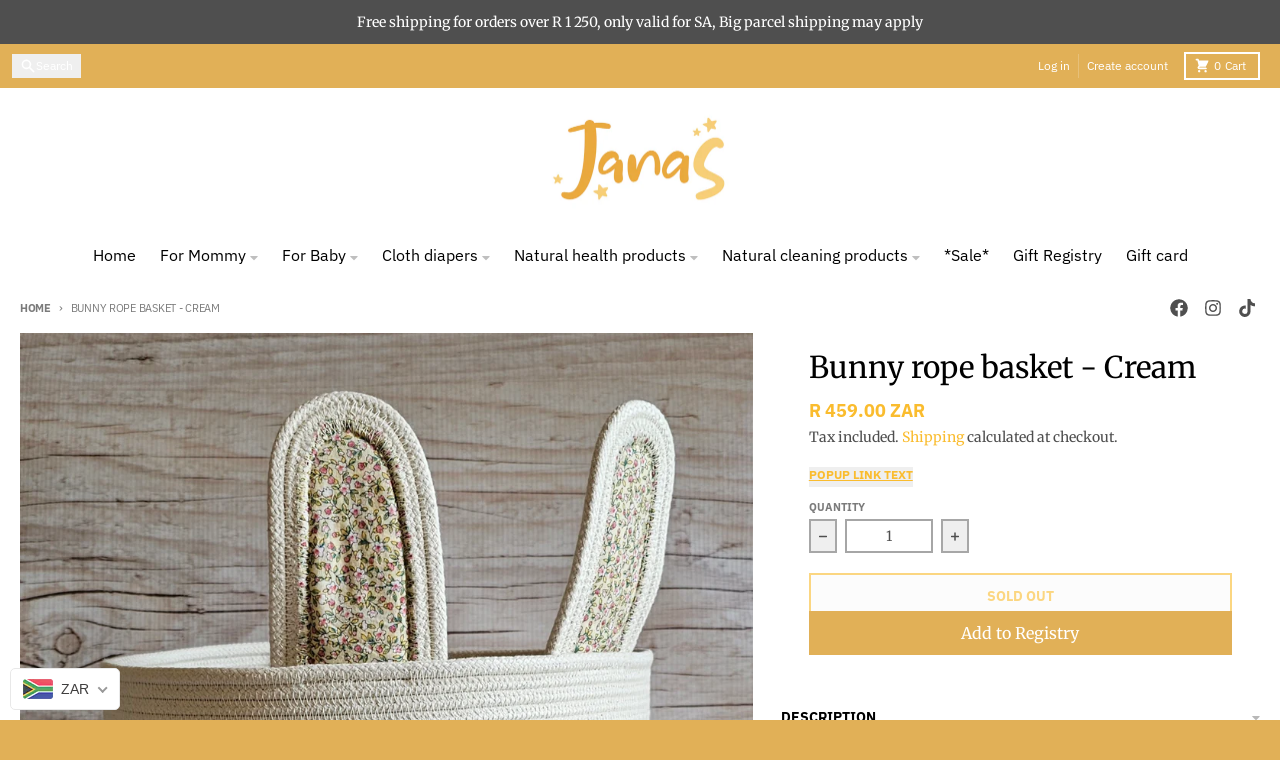

--- FILE ---
content_type: text/html; charset=utf-8
request_url: https://www.janas.co.za/products/bunny-rope-basket-cream
body_size: 41275
content:
<!doctype html>
<html class="no-js"
  lang="en"
  dir="ltr"
  
>
  <head>
    <meta charset="utf-8">
    <meta http-equiv="X-UA-Compatible" content="IE=edge">
    <meta name="viewport" content="width=device-width,initial-scale=1">
    <meta name="theme-color" content="#fabc2e">
    <link rel="canonical" href="https://www.janas.co.za/products/bunny-rope-basket-cream"><link rel="preconnect" href="https://fonts.shopifycdn.com" crossorigin><script async crossorigin fetchpriority="high" src="/cdn/shopifycloud/importmap-polyfill/es-modules-shim.2.4.0.js"></script>
<script src="//www.janas.co.za/cdn/shop/t/4/assets/es-module-shims.js?v=20623621412077407031728814068" async></script><script type="importmap">
{
  "imports": {
    "components/cart-agreement": "//www.janas.co.za/cdn/shop/t/4/assets/cart-agreement.js?v=2858882628390291301728814068",
    "components/cart-items": "//www.janas.co.za/cdn/shop/t/4/assets/cart-items.js?v=92724733266822398551728814068",
    "components/cart-note": "//www.janas.co.za/cdn/shop/t/4/assets/cart-note.js?v=95310824290391213891728814068",
    "components/cart-notification": "//www.janas.co.za/cdn/shop/t/4/assets/cart-notification.js?v=12044990686471908041728814068",
    "components/cart-remove-button": "//www.janas.co.za/cdn/shop/t/4/assets/cart-remove-button.js?v=23785376165885215641728814068",
    "components/collection-drawer": "//www.janas.co.za/cdn/shop/t/4/assets/collection-drawer.js?v=40564379858355380991728814068",
    "components/collection-slider-component": "//www.janas.co.za/cdn/shop/t/4/assets/collection-slider-component.js?v=38373057864927748711728814068",
    "components/collection-sort": "//www.janas.co.za/cdn/shop/t/4/assets/collection-sort.js?v=152851361272730628331728814068",
    "components/disclosure-form": "//www.janas.co.za/cdn/shop/t/4/assets/disclosure-form.js?v=112701864687593093371728814068",
    "components/disclosure-item": "//www.janas.co.za/cdn/shop/t/4/assets/disclosure-item.js?v=142522642314906250751728814068",
    "components/disclosure-menu": "//www.janas.co.za/cdn/shop/t/4/assets/disclosure-menu.js?v=118131813480392717351728814068",
    "components/filter-button": "//www.janas.co.za/cdn/shop/t/4/assets/filter-button.js?v=4011960302951008551728814068",
    "components/filter-remove": "//www.janas.co.za/cdn/shop/t/4/assets/filter-remove.js?v=92089437190687240471728814068",
    "components/gift-card-recipient": "//www.janas.co.za/cdn/shop/t/4/assets/gift-card-recipient.js?v=35430722468549382391728814068",
    "components/header-section": "//www.janas.co.za/cdn/shop/t/4/assets/header-section.js?v=110447127728433559241728814068",
    "components/header-top-section": "//www.janas.co.za/cdn/shop/t/4/assets/header-top-section.js?v=48729478558050014741728814068",
    "components/looks-item": "//www.janas.co.za/cdn/shop/t/4/assets/looks-item.js?v=26918120689698131751728814068",
    "components/map-object": "//www.janas.co.za/cdn/shop/t/4/assets/map-object.js?v=135586813141825047571728814068",
    "components/media-slideshow": "//www.janas.co.za/cdn/shop/t/4/assets/media-slideshow.js?v=174506362282798429261728814068",
    "components/modal-predictive-search": "//www.janas.co.za/cdn/shop/t/4/assets/modal-predictive-search.js?v=34559312376726628231728814068",
    "components/password-modal": "//www.janas.co.za/cdn/shop/t/4/assets/password-modal.js?v=3540315291419679341728814068",
    "components/pickup-availability": "//www.janas.co.za/cdn/shop/t/4/assets/pickup-availability.js?v=40352678091114229171728814068",
    "components/pickup-availability-drawer": "//www.janas.co.za/cdn/shop/t/4/assets/pickup-availability-drawer.js?v=156906576355901780311728814068",
    "components/popup-modal": "//www.janas.co.za/cdn/shop/t/4/assets/popup-modal.js?v=101577933603455078221728814068",
    "components/predictive-search": "//www.janas.co.za/cdn/shop/t/4/assets/predictive-search.js?v=149279219371924977981728814068",
    "components/product-card": "//www.janas.co.za/cdn/shop/t/4/assets/product-card.js?v=3590946611185510811728814068",
    "components/product-details-modal": "//www.janas.co.za/cdn/shop/t/4/assets/product-details-modal.js?v=49244414836865921341728814068",
    "components/product-form": "//www.janas.co.za/cdn/shop/t/4/assets/product-form.js?v=50308066474334482821728814068",
    "components/product-model": "//www.janas.co.za/cdn/shop/t/4/assets/product-model.js?v=141750140143149600281728814068",
    "components/product-recommendations": "//www.janas.co.za/cdn/shop/t/4/assets/product-recommendations.js?v=148359516783716640341728814068",
    "components/promo-section": "//www.janas.co.za/cdn/shop/t/4/assets/promo-section.js?v=181582618838034264891728814068",
    "components/quantity-select": "//www.janas.co.za/cdn/shop/t/4/assets/quantity-select.js?v=17952230826246186651728814068",
    "components/slideshow-component": "//www.janas.co.za/cdn/shop/t/4/assets/slideshow-component.js?v=160150954975578609091728814068",
    "components/swatch-radios": "//www.janas.co.za/cdn/shop/t/4/assets/swatch-radios.js?v=135894832401389106081728814068",
    "components/testimonials-component": "//www.janas.co.za/cdn/shop/t/4/assets/testimonials-component.js?v=3972962289584583571728814068",
    "components/variant-radios": "//www.janas.co.za/cdn/shop/t/4/assets/variant-radios.js?v=17859053405788981041728814069",
    "components/variant-selects": "//www.janas.co.za/cdn/shop/t/4/assets/variant-selects.js?v=170427623051345262011728814069",
    "components/video-background": "//www.janas.co.za/cdn/shop/t/4/assets/video-background.js?v=12301135160131509811728814069",
    "components/video-background-object": "//www.janas.co.za/cdn/shop/t/4/assets/video-background-object.js?v=16347035729279509881728814069",
    "components/video-object": "//www.janas.co.za/cdn/shop/t/4/assets/video-object.js?v=179894101922622121691728814069",
    "general/customers": "//www.janas.co.za/cdn/shop/t/4/assets/customers.js?v=104393901679221634451728814068",
    "general/main": "//www.janas.co.za/cdn/shop/t/4/assets/main.js?v=92153878624244388461728814068",
    "helpers/customer-address": "//www.janas.co.za/cdn/shop/t/4/assets/customer-address.js?v=42099223200601407911728814068",
    "helpers/shopify-common": "//www.janas.co.za/cdn/shop/t/4/assets/shopify-common.js?v=79580595375328812771728814068",
    "main/modulepreload-polyfill": "//www.janas.co.za/cdn/shop/t/4/assets/modulepreload-polyfill.js?v=79640004847089388481728814068",
    "vendors/focus-trap.esm": "//www.janas.co.za/cdn/shop/t/4/assets/focus-trap.esm.js?v=171390341577938931471728814068",
    "vendors/index.es": "//www.janas.co.za/cdn/shop/t/4/assets/index.es.js?v=118362758773620614641728814068",
    "vendors/index.esm": "//www.janas.co.za/cdn/shop/t/4/assets/index.esm.js?v=113784740989429153021728814068",
    "vendors/js.cookie": "//www.janas.co.za/cdn/shop/t/4/assets/js.cookie.js?v=10888410624023819241728814068",
    "vendors/splide.esm": "//www.janas.co.za/cdn/shop/t/4/assets/splide.esm.js?v=145379555060010296531728814068",
    "vendors/vidim": "//www.janas.co.za/cdn/shop/t/4/assets/vidim.js?v=31191223605446200551728814069"
  }
}
</script><script>
  window.theme = {
    shopUrl: 'https://www.janas.co.za',
    routes: {
      root_url: '/',
      account_url: '/account',
      account_login_url: '/account/login',
      account_logout_url: '/account/logout',
      account_recover_url: '/account/recover',
      account_register_url: '/account/register',
      account_addresses_url: '/account/addresses',
      collections_url: '/collections',
      all_products_collection_url: '/collections/all',
      search_url: '/search',
      cart_url: '/cart',
      cart_update_url: '/cart/update',
      cart_add_url: '/cart/add',
      cart_change_url: '/cart/change',
      cart_clear_url: '/cart/clear',
      product_recommendations_url: '/recommendations/products',
      predictive_search_url: '/search/suggest'
    },
    info: { name: 'District' },
    strings: {
      addToCart: `Add to cart`,
      preOrder: `Pre-Order`,
      soldOut: `Sold out`,
      unavailable: `Unavailable`,
      addressError: `Error looking up that address`,
      addressNoResults: `No results for that address`,
      addressQueryLimit: `You have exceeded the Google API usage limit. Consider upgrading to a <a href="https://developers.google.com/maps/premium/usage-limits">Premium Plan</a>.`,
      authError: `There was a problem authenticating your Google Maps account.`,
      unitPrice: `Unit price`,
      unitPriceSeparator: `per`,
      previous: `Previous slide`,
      next: `Next slide`,
    },
    cartStrings: {
      error: `There was an error while updating your cart. Please try again.`,
      quantityError: `You can only add [quantity] of this item to your cart.`,
    },
    accessiblityStrings: {
      giftCardRecipientExpanded: `Gift card recipient form expanded`,
      giftCardRecipientCollapsed: `Gift card recipient form collapsed`,
    },
    pageType: `product`,
    customer: false,
    moneyFormat: "\u003cspan class=money\u003eR {{amount}}\u003c\/span\u003e",
    ajaxCartEnable: true,
    cartData: {"note":null,"attributes":{},"original_total_price":0,"total_price":0,"total_discount":0,"total_weight":0.0,"item_count":0,"items":[],"requires_shipping":false,"currency":"ZAR","items_subtotal_price":0,"cart_level_discount_applications":[],"checkout_charge_amount":0},
    mobileBreakpoint: 768,
    packages: [],
  };
  // Publish / Subscribe
  const PUB_SUB_EVENTS = {
    cartUpdate: 'cart-update',
    quantityUpdate: 'quantity-update',
    variantChange: 'variant-change',
    cartError: 'cart-error',
    sectionRefreshed: 'section-refreshed',
  };
  const SECTION_REFRESHED_RESOURCE_TYPE = {
    product: 'product'
  }
  let subscribers = {};

  function subscribe(eventName, callback) {
    if (subscribers[eventName] === undefined) {
      subscribers[eventName] = [];
    }

    subscribers[eventName] = [...subscribers[eventName], callback];

    return function unsubscribe() {
      subscribers[eventName] = subscribers[eventName].filter((cb) => {
        return cb !== callback;
      });
    };
  }

  function publish(eventName, data) {
    if (subscribers[eventName]) {
      subscribers[eventName].forEach((callback) => {
        callback(data);
      });
    }
  }
  document.documentElement.className = document.documentElement.className.replace('no-js', 'js');
</script>


  <script src="//www.janas.co.za/cdn/shop/t/4/assets/main.js?v=92153878624244388461728814068" type="module" crossorigin="anonymous"></script>
  <link rel="modulepreload" href="//www.janas.co.za/cdn/shop/t/4/assets/modulepreload-polyfill.js?v=79640004847089388481728814068" crossorigin="anonymous">

<link rel="apple-touch-icon" sizes="180x180" href="//www.janas.co.za/cdn/shop/files/3_-JanaS_-_logo_mark-02_a2ce3e0d-7ef2-4247-b3f9-220de40b6a56.jpg?crop=center&height=180&v=1728814450&width=180">
      <link rel="icon" type="image/png" href="//www.janas.co.za/cdn/shop/files/3_-JanaS_-_logo_mark-02_a2ce3e0d-7ef2-4247-b3f9-220de40b6a56.jpg?crop=center&height=32&v=1728814450&width=32"><title>Bunny rope basket - Cream</title><meta name="description" content="Dimensions 25cm high x 25cm diameter "><meta property="og:site_name" content="JanaS Ladies and Babies boutique pty ltd">
<meta property="og:url" content="https://www.janas.co.za/products/bunny-rope-basket-cream">
<meta property="og:title" content="Bunny rope basket - Cream">
<meta property="og:type" content="product">
<meta property="og:description" content="Dimensions 25cm high x 25cm diameter "><meta property="og:image" content="http://www.janas.co.za/cdn/shop/products/20230323_113554.jpg?v=1679590382">
  <meta property="og:image:secure_url" content="https://www.janas.co.za/cdn/shop/products/20230323_113554.jpg?v=1679590382">
  <meta property="og:image:width" content="1633">
  <meta property="og:image:height" content="2177"><meta property="og:price:amount" content="459.00">
  <meta property="og:price:currency" content="ZAR"><meta name="twitter:card" content="summary_large_image">
<meta name="twitter:title" content="Bunny rope basket - Cream">
<meta name="twitter:description" content="Dimensions 25cm high x 25cm diameter ">
<script>window.performance && window.performance.mark && window.performance.mark('shopify.content_for_header.start');</script><meta name="facebook-domain-verification" content="io5uyw3wzf0gr5bz9jmt2y2k5wf7gk">
<meta name="google-site-verification" content="Xei_QXu0JzJxR_dNjA51D1qzwU8qGAZ8XF7r--hqpHI">
<meta id="shopify-digital-wallet" name="shopify-digital-wallet" content="/71841120558/digital_wallets/dialog">
<link rel="alternate" type="application/json+oembed" href="https://www.janas.co.za/products/bunny-rope-basket-cream.oembed">
<script async="async" src="/checkouts/internal/preloads.js?locale=en-ZA"></script>
<script id="shopify-features" type="application/json">{"accessToken":"49aefc88b0baf2129b5bfce4a8a7fbba","betas":["rich-media-storefront-analytics"],"domain":"www.janas.co.za","predictiveSearch":true,"shopId":71841120558,"locale":"en"}</script>
<script>var Shopify = Shopify || {};
Shopify.shop = "janas-ladies-and-babies-boutique-8645.myshopify.com";
Shopify.locale = "en";
Shopify.currency = {"active":"ZAR","rate":"1.0"};
Shopify.country = "ZA";
Shopify.theme = {"name":"District","id":172769509678,"schema_name":"District","schema_version":"5.0.2","theme_store_id":735,"role":"main"};
Shopify.theme.handle = "null";
Shopify.theme.style = {"id":null,"handle":null};
Shopify.cdnHost = "www.janas.co.za/cdn";
Shopify.routes = Shopify.routes || {};
Shopify.routes.root = "/";</script>
<script type="module">!function(o){(o.Shopify=o.Shopify||{}).modules=!0}(window);</script>
<script>!function(o){function n(){var o=[];function n(){o.push(Array.prototype.slice.apply(arguments))}return n.q=o,n}var t=o.Shopify=o.Shopify||{};t.loadFeatures=n(),t.autoloadFeatures=n()}(window);</script>
<script id="shop-js-analytics" type="application/json">{"pageType":"product"}</script>
<script defer="defer" async type="module" src="//www.janas.co.za/cdn/shopifycloud/shop-js/modules/v2/client.init-shop-cart-sync_BT-GjEfc.en.esm.js"></script>
<script defer="defer" async type="module" src="//www.janas.co.za/cdn/shopifycloud/shop-js/modules/v2/chunk.common_D58fp_Oc.esm.js"></script>
<script defer="defer" async type="module" src="//www.janas.co.za/cdn/shopifycloud/shop-js/modules/v2/chunk.modal_xMitdFEc.esm.js"></script>
<script type="module">
  await import("//www.janas.co.za/cdn/shopifycloud/shop-js/modules/v2/client.init-shop-cart-sync_BT-GjEfc.en.esm.js");
await import("//www.janas.co.za/cdn/shopifycloud/shop-js/modules/v2/chunk.common_D58fp_Oc.esm.js");
await import("//www.janas.co.za/cdn/shopifycloud/shop-js/modules/v2/chunk.modal_xMitdFEc.esm.js");

  window.Shopify.SignInWithShop?.initShopCartSync?.({"fedCMEnabled":true,"windoidEnabled":true});

</script>
<script>(function() {
  var isLoaded = false;
  function asyncLoad() {
    if (isLoaded) return;
    isLoaded = true;
    var urls = ["https:\/\/chimpstatic.com\/mcjs-connected\/js\/users\/95bd0774d0cf5da658e4580b7\/aed6590cdc2d550b4e51b2000.js?shop=janas-ladies-and-babies-boutique-8645.myshopify.com","https:\/\/cdn.shopify.com\/s\/files\/1\/0718\/4112\/0558\/t\/1\/assets\/pop_71841120558.js?v=1689613925\u0026shop=janas-ladies-and-babies-boutique-8645.myshopify.com","https:\/\/omnisnippet1.com\/platforms\/shopify.js?source=scriptTag\u0026v=2025-05-15T12\u0026shop=janas-ladies-and-babies-boutique-8645.myshopify.com"];
    for (var i = 0; i < urls.length; i++) {
      var s = document.createElement('script');
      s.type = 'text/javascript';
      s.async = true;
      s.src = urls[i];
      var x = document.getElementsByTagName('script')[0];
      x.parentNode.insertBefore(s, x);
    }
  };
  if(window.attachEvent) {
    window.attachEvent('onload', asyncLoad);
  } else {
    window.addEventListener('load', asyncLoad, false);
  }
})();</script>
<script id="__st">var __st={"a":71841120558,"offset":7200,"reqid":"1dea3283-7b55-4627-b50f-893ad392200c-1769391141","pageurl":"www.janas.co.za\/products\/bunny-rope-basket-cream","u":"58b8e3aa8612","p":"product","rtyp":"product","rid":8196159242542};</script>
<script>window.ShopifyPaypalV4VisibilityTracking = true;</script>
<script id="captcha-bootstrap">!function(){'use strict';const t='contact',e='account',n='new_comment',o=[[t,t],['blogs',n],['comments',n],[t,'customer']],c=[[e,'customer_login'],[e,'guest_login'],[e,'recover_customer_password'],[e,'create_customer']],r=t=>t.map((([t,e])=>`form[action*='/${t}']:not([data-nocaptcha='true']) input[name='form_type'][value='${e}']`)).join(','),a=t=>()=>t?[...document.querySelectorAll(t)].map((t=>t.form)):[];function s(){const t=[...o],e=r(t);return a(e)}const i='password',u='form_key',d=['recaptcha-v3-token','g-recaptcha-response','h-captcha-response',i],f=()=>{try{return window.sessionStorage}catch{return}},m='__shopify_v',_=t=>t.elements[u];function p(t,e,n=!1){try{const o=window.sessionStorage,c=JSON.parse(o.getItem(e)),{data:r}=function(t){const{data:e,action:n}=t;return t[m]||n?{data:e,action:n}:{data:t,action:n}}(c);for(const[e,n]of Object.entries(r))t.elements[e]&&(t.elements[e].value=n);n&&o.removeItem(e)}catch(o){console.error('form repopulation failed',{error:o})}}const l='form_type',E='cptcha';function T(t){t.dataset[E]=!0}const w=window,h=w.document,L='Shopify',v='ce_forms',y='captcha';let A=!1;((t,e)=>{const n=(g='f06e6c50-85a8-45c8-87d0-21a2b65856fe',I='https://cdn.shopify.com/shopifycloud/storefront-forms-hcaptcha/ce_storefront_forms_captcha_hcaptcha.v1.5.2.iife.js',D={infoText:'Protected by hCaptcha',privacyText:'Privacy',termsText:'Terms'},(t,e,n)=>{const o=w[L][v],c=o.bindForm;if(c)return c(t,g,e,D).then(n);var r;o.q.push([[t,g,e,D],n]),r=I,A||(h.body.append(Object.assign(h.createElement('script'),{id:'captcha-provider',async:!0,src:r})),A=!0)});var g,I,D;w[L]=w[L]||{},w[L][v]=w[L][v]||{},w[L][v].q=[],w[L][y]=w[L][y]||{},w[L][y].protect=function(t,e){n(t,void 0,e),T(t)},Object.freeze(w[L][y]),function(t,e,n,w,h,L){const[v,y,A,g]=function(t,e,n){const i=e?o:[],u=t?c:[],d=[...i,...u],f=r(d),m=r(i),_=r(d.filter((([t,e])=>n.includes(e))));return[a(f),a(m),a(_),s()]}(w,h,L),I=t=>{const e=t.target;return e instanceof HTMLFormElement?e:e&&e.form},D=t=>v().includes(t);t.addEventListener('submit',(t=>{const e=I(t);if(!e)return;const n=D(e)&&!e.dataset.hcaptchaBound&&!e.dataset.recaptchaBound,o=_(e),c=g().includes(e)&&(!o||!o.value);(n||c)&&t.preventDefault(),c&&!n&&(function(t){try{if(!f())return;!function(t){const e=f();if(!e)return;const n=_(t);if(!n)return;const o=n.value;o&&e.removeItem(o)}(t);const e=Array.from(Array(32),(()=>Math.random().toString(36)[2])).join('');!function(t,e){_(t)||t.append(Object.assign(document.createElement('input'),{type:'hidden',name:u})),t.elements[u].value=e}(t,e),function(t,e){const n=f();if(!n)return;const o=[...t.querySelectorAll(`input[type='${i}']`)].map((({name:t})=>t)),c=[...d,...o],r={};for(const[a,s]of new FormData(t).entries())c.includes(a)||(r[a]=s);n.setItem(e,JSON.stringify({[m]:1,action:t.action,data:r}))}(t,e)}catch(e){console.error('failed to persist form',e)}}(e),e.submit())}));const S=(t,e)=>{t&&!t.dataset[E]&&(n(t,e.some((e=>e===t))),T(t))};for(const o of['focusin','change'])t.addEventListener(o,(t=>{const e=I(t);D(e)&&S(e,y())}));const B=e.get('form_key'),M=e.get(l),P=B&&M;t.addEventListener('DOMContentLoaded',(()=>{const t=y();if(P)for(const e of t)e.elements[l].value===M&&p(e,B);[...new Set([...A(),...v().filter((t=>'true'===t.dataset.shopifyCaptcha))])].forEach((e=>S(e,t)))}))}(h,new URLSearchParams(w.location.search),n,t,e,['guest_login'])})(!0,!0)}();</script>
<script integrity="sha256-4kQ18oKyAcykRKYeNunJcIwy7WH5gtpwJnB7kiuLZ1E=" data-source-attribution="shopify.loadfeatures" defer="defer" src="//www.janas.co.za/cdn/shopifycloud/storefront/assets/storefront/load_feature-a0a9edcb.js" crossorigin="anonymous"></script>
<script data-source-attribution="shopify.dynamic_checkout.dynamic.init">var Shopify=Shopify||{};Shopify.PaymentButton=Shopify.PaymentButton||{isStorefrontPortableWallets:!0,init:function(){window.Shopify.PaymentButton.init=function(){};var t=document.createElement("script");t.src="https://www.janas.co.za/cdn/shopifycloud/portable-wallets/latest/portable-wallets.en.js",t.type="module",document.head.appendChild(t)}};
</script>
<script data-source-attribution="shopify.dynamic_checkout.buyer_consent">
  function portableWalletsHideBuyerConsent(e){var t=document.getElementById("shopify-buyer-consent"),n=document.getElementById("shopify-subscription-policy-button");t&&n&&(t.classList.add("hidden"),t.setAttribute("aria-hidden","true"),n.removeEventListener("click",e))}function portableWalletsShowBuyerConsent(e){var t=document.getElementById("shopify-buyer-consent"),n=document.getElementById("shopify-subscription-policy-button");t&&n&&(t.classList.remove("hidden"),t.removeAttribute("aria-hidden"),n.addEventListener("click",e))}window.Shopify?.PaymentButton&&(window.Shopify.PaymentButton.hideBuyerConsent=portableWalletsHideBuyerConsent,window.Shopify.PaymentButton.showBuyerConsent=portableWalletsShowBuyerConsent);
</script>
<script>
  function portableWalletsCleanup(e){e&&e.src&&console.error("Failed to load portable wallets script "+e.src);var t=document.querySelectorAll("shopify-accelerated-checkout .shopify-payment-button__skeleton, shopify-accelerated-checkout-cart .wallet-cart-button__skeleton"),e=document.getElementById("shopify-buyer-consent");for(let e=0;e<t.length;e++)t[e].remove();e&&e.remove()}function portableWalletsNotLoadedAsModule(e){e instanceof ErrorEvent&&"string"==typeof e.message&&e.message.includes("import.meta")&&"string"==typeof e.filename&&e.filename.includes("portable-wallets")&&(window.removeEventListener("error",portableWalletsNotLoadedAsModule),window.Shopify.PaymentButton.failedToLoad=e,"loading"===document.readyState?document.addEventListener("DOMContentLoaded",window.Shopify.PaymentButton.init):window.Shopify.PaymentButton.init())}window.addEventListener("error",portableWalletsNotLoadedAsModule);
</script>

<script type="module" src="https://www.janas.co.za/cdn/shopifycloud/portable-wallets/latest/portable-wallets.en.js" onError="portableWalletsCleanup(this)" crossorigin="anonymous"></script>
<script nomodule>
  document.addEventListener("DOMContentLoaded", portableWalletsCleanup);
</script>

<script id='scb4127' type='text/javascript' async='' src='https://www.janas.co.za/cdn/shopifycloud/privacy-banner/storefront-banner.js'></script><link id="shopify-accelerated-checkout-styles" rel="stylesheet" media="screen" href="https://www.janas.co.za/cdn/shopifycloud/portable-wallets/latest/accelerated-checkout-backwards-compat.css" crossorigin="anonymous">
<style id="shopify-accelerated-checkout-cart">
        #shopify-buyer-consent {
  margin-top: 1em;
  display: inline-block;
  width: 100%;
}

#shopify-buyer-consent.hidden {
  display: none;
}

#shopify-subscription-policy-button {
  background: none;
  border: none;
  padding: 0;
  text-decoration: underline;
  font-size: inherit;
  cursor: pointer;
}

#shopify-subscription-policy-button::before {
  box-shadow: none;
}

      </style>

<script>window.performance && window.performance.mark && window.performance.mark('shopify.content_for_header.end');</script>
<style data-shopify>
@font-face {
  font-family: Merriweather;
  font-weight: 400;
  font-style: normal;
  font-display: swap;
  src: url("//www.janas.co.za/cdn/fonts/merriweather/merriweather_n4.349a72bc63b970a8b7f00dc33f5bda2ec52f79cc.woff2") format("woff2"),
       url("//www.janas.co.za/cdn/fonts/merriweather/merriweather_n4.5a396c75a89c25b516c9d3cb026490795288d821.woff") format("woff");
}
@font-face {
  font-family: Merriweather;
  font-weight: 700;
  font-style: normal;
  font-display: swap;
  src: url("//www.janas.co.za/cdn/fonts/merriweather/merriweather_n7.19270b7a7a551caaabc4ca9d96160fde1ff78390.woff2") format("woff2"),
       url("//www.janas.co.za/cdn/fonts/merriweather/merriweather_n7.cd38b457ece1a89976a4da2d642ece091dc8235f.woff") format("woff");
}
@font-face {
  font-family: Merriweather;
  font-weight: 400;
  font-style: italic;
  font-display: swap;
  src: url("//www.janas.co.za/cdn/fonts/merriweather/merriweather_i4.f5b9cf70acd5cd4d838a0ca60bf8178b62cb1301.woff2") format("woff2"),
       url("//www.janas.co.za/cdn/fonts/merriweather/merriweather_i4.946cfa27ccfc2ba1850f3e8d4115a49e1be34578.woff") format("woff");
}
@font-face {
  font-family: Merriweather;
  font-weight: 700;
  font-style: italic;
  font-display: swap;
  src: url("//www.janas.co.za/cdn/fonts/merriweather/merriweather_i7.f0c0f7ed3a3954dab58b704b14a01616fb5b0c9b.woff2") format("woff2"),
       url("//www.janas.co.za/cdn/fonts/merriweather/merriweather_i7.0563ab59ca3ecf64e1fcde02f520f39dcec40efd.woff") format("woff");
}
@font-face {
  font-family: Merriweather;
  font-weight: 400;
  font-style: normal;
  font-display: swap;
  src: url("//www.janas.co.za/cdn/fonts/merriweather/merriweather_n4.349a72bc63b970a8b7f00dc33f5bda2ec52f79cc.woff2") format("woff2"),
       url("//www.janas.co.za/cdn/fonts/merriweather/merriweather_n4.5a396c75a89c25b516c9d3cb026490795288d821.woff") format("woff");
}
@font-face {
  font-family: Merriweather;
  font-weight: 700;
  font-style: normal;
  font-display: swap;
  src: url("//www.janas.co.za/cdn/fonts/merriweather/merriweather_n7.19270b7a7a551caaabc4ca9d96160fde1ff78390.woff2") format("woff2"),
       url("//www.janas.co.za/cdn/fonts/merriweather/merriweather_n7.cd38b457ece1a89976a4da2d642ece091dc8235f.woff") format("woff");
}
@font-face {
  font-family: "IBM Plex Sans";
  font-weight: 400;
  font-style: normal;
  font-display: swap;
  src: url("//www.janas.co.za/cdn/fonts/ibm_plex_sans/ibmplexsans_n4.4633946c9236bd5cc5d0394ad07b807eb7ca1b32.woff2") format("woff2"),
       url("//www.janas.co.za/cdn/fonts/ibm_plex_sans/ibmplexsans_n4.6c6923eb6151e62a09e8a1ff83eaa1ce2a563a30.woff") format("woff");
}
@font-face {
  font-family: "IBM Plex Sans";
  font-weight: 700;
  font-style: normal;
  font-display: swap;
  src: url("//www.janas.co.za/cdn/fonts/ibm_plex_sans/ibmplexsans_n7.a8d2465074d254d8c167d5599b02fc2f97912fc9.woff2") format("woff2"),
       url("//www.janas.co.za/cdn/fonts/ibm_plex_sans/ibmplexsans_n7.75e7a78a86c7afd1eb5becd99b7802136f0ed528.woff") format("woff");
}
:root {
    --base-font-size: 16px;
    --body-font-family: Merriweather, serif;
    --heading-font-family: Merriweather, serif;
    --navigation-font-family: "IBM Plex Sans", sans-serif;
    --body-style: normal;
    --body-weight: 400;
    --body-weight-bolder: 700;
    --heading-style: normal;
    --heading-weight: 400;
    --heading-weight-bolder: 700;
    --heading-capitalize: none;
    --navigation-style: normal;
    --navigation-weight: 400;
    --navigation-weight-bolder: 700;--primary-text-color: #4f4f4f;
    --primary-title-color: #000000;
    --primary-accent-color: #fabc2e;
    --primary-accent-color-80: rgba(250, 188, 46, 0.8);
    --primary-accent-text-color: #000000;
    --primary-background-color: #ffffff;
    --primary-background-color-75: rgba(255, 255, 255, 0.8);
    --primary-secondary-background-color: #ffffff;
    --primary-secondary-background-color-50: #ffffff;
    --primary-section-border-color: #ffffff;
    --primary-text-color-05: #f6f6f6;
    --primary-text-color-10: #ededed;
    --primary-text-color-20: #dcdcdc;
    --primary-text-color-30: #cacaca;
    --primary-text-color-40: #b9b9b9;
    --primary-text-color-50: #a7a7a7;
    --primary-text-color-60: #959595;
    --primary-text-color-70: #848484;
    --primary-text-color-80: #727272;
    --primary-text-color-90: #616161;
    --section-text-color: #4f4f4f;
    --section-text-color-75: rgba(79, 79, 79, 0.75);
    --section-text-color-50: rgba(79, 79, 79, 0.5);
    --section-title-color: #000000;
    --section-accent-color: #fabc2e;
    --section-accent-text-color: #000000;
    --section-accent-hover-color: #f9b415;
    --section-overlay-color: transparent;
    --section-overlay-hover-color: transparent;
    --section-background-color: #ffffff;
    --section-primary-border-color: #4f4f4f;
    --modal-background-color: #000000;--max-width-screen: 1280px;
    --max-width-header: 1280px;
    --spacing-section: 4rem;
    --spacing-section-half: 2rem;
    --spacing-rail: 1.25rem;
    --text-align-section: center;--swiper-theme-color: #fabc2e;
    --duration-default: 200ms;
    --tw-ring-inset: ;
    --tw-blur: ;
    --tw-brightness: ;
    --tw-contrast: ;
    --tw-grayscale: ;
    --tw-hue-rotate: ;
    --tw-invert: ;
    --tw-saturate: ;
    --tw-sepia: ;
    --tw-drop-shadow: ;
    --tw-filter: var(--tw-blur) var(--tw-brightness) var(--tw-contrast) var(--tw-grayscale) var(--tw-hue-rotate) var(--tw-invert) var(--tw-saturate) var(--tw-sepia) var(--tw-drop-shadow);

    --shopify-accelerated-checkout-button-block-size: 46px;
    --shopify-accelerated-checkout-inline-alignment: end;
  }
</style>


  <link href="//www.janas.co.za/cdn/shop/t/4/assets/main-style.css?v=86569852957499818311728814068" rel="stylesheet" type="text/css" media="all" />


<link rel="preload" as="font" href="//www.janas.co.za/cdn/fonts/merriweather/merriweather_n4.349a72bc63b970a8b7f00dc33f5bda2ec52f79cc.woff2" type="font/woff2" crossorigin><link rel="preload" as="font" href="//www.janas.co.za/cdn/fonts/merriweather/merriweather_n4.349a72bc63b970a8b7f00dc33f5bda2ec52f79cc.woff2" type="font/woff2" crossorigin><link rel="preload" as="font" href="//www.janas.co.za/cdn/fonts/ibm_plex_sans/ibmplexsans_n4.4633946c9236bd5cc5d0394ad07b807eb7ca1b32.woff2" type="font/woff2" crossorigin>
  <script type="text/javascript">
  window.Pop = window.Pop || {};
  window.Pop.common = window.Pop.common || {};
  window.Pop.common.shop = {
    permanent_domain: 'janas-ladies-and-babies-boutique-8645.myshopify.com',
    currency: "ZAR",
    money_format: "\u003cspan class=money\u003eR {{amount}}\u003c\/span\u003e",
    id: 71841120558
  };
  

  window.Pop.common.template = 'product';
  window.Pop.common.cart = {};
  window.Pop.common.vapid_public_key = "BJuXCmrtTK335SuczdNVYrGVtP_WXn4jImChm49st7K7z7e8gxSZUKk4DhUpk8j2Xpiw5G4-ylNbMKLlKkUEU98=";
  window.Pop.global_config = {"asset_urls":{"loy":{},"rev":{},"pu":{"init_js":null},"widgets":{"init_js":"https:\/\/cdn.shopify.com\/s\/files\/1\/0194\/1736\/6592\/t\/1\/assets\/ba_widget_init.js?v=1728041536","modal_js":"https:\/\/cdn.shopify.com\/s\/files\/1\/0194\/1736\/6592\/t\/1\/assets\/ba_widget_modal.js?v=1728041538","modal_css":"https:\/\/cdn.shopify.com\/s\/files\/1\/0194\/1736\/6592\/t\/1\/assets\/ba_widget_modal.css?v=1654723622"},"forms":{},"global":{"helper_js":"https:\/\/cdn.shopify.com\/s\/files\/1\/0194\/1736\/6592\/t\/1\/assets\/ba_pop_tracking.js?v=1704919189"}},"proxy_paths":{"pop":"\/apps\/ba-pop","app_metrics":"\/apps\/ba-pop\/app_metrics","push_subscription":"\/apps\/ba-pop\/push"},"aat":["pop"],"pv":false,"sts":false,"bam":true,"batc":true,"base_money_format":"\u003cspan class=money\u003eR {{amount}}\u003c\/span\u003e","online_store_version":2,"loy_js_api_enabled":false,"shop":{"id":71841120558,"name":"JanaS Ladies and Babies boutique pty ltd","domain":"www.janas.co.za"}};
  window.Pop.widgets_config = {"id":102842,"active":false,"frequency_limit_amount":2,"frequency_limit_time_unit":"days","background_image":{"position":"none","widget_background_preview_url":""},"initial_state":{"body":"We won't talk your ear off, but be the first to know!","title":"Subscribe","cta_text":"Subscribe","show_email":"true","action_text":"Saving...","footer_text":"You are signing up to receive communication via email and can unsubscribe at any time.","dismiss_text":"No thanks","email_placeholder":"Email Address","phone_placeholder":"Phone Number"},"success_state":{"body":"Let's chat","title":"Success!","cta_text":"Continue shopping","cta_action":"dismiss","redirect_url":"","open_url_new_tab":"false"},"closed_state":{"action":"close_widget","font_size":"20","action_text":"GET 10% OFF","display_offset":"300","display_position":"left"},"error_state":{"submit_error":"Sorry, please try again later","invalid_email":"Please enter valid email address!","error_subscribing":"Error subscribing, try again later","already_registered":"You have already registered","invalid_phone_number":"Please enter valid phone number!"},"trigger":{"action":"on_timer","delay_in_seconds":"5"},"colors":{"link_color":"#000000","sticky_bar_bg":"#C62828","cta_font_color":"#fff","body_font_color":"#000","sticky_bar_text":"#fff","background_color":"#fff","error_text_color":"#ff2626","title_font_color":"#000","footer_font_color":"#bbb","dismiss_font_color":"#bbb","cta_background_color":"#ffe082","sticky_coupon_bar_bg":"#286ef8","error_text_background":"","sticky_coupon_bar_text":"#fff"},"sticky_coupon_bar":{"enabled":"false","message":"Don't forget to use your code"},"display_style":{"font":"Arial","size":"regular","align":"center"},"dismissable":true,"has_background":false,"opt_in_channels":["email"],"rules":[],"widget_css":".powered_by_rivo{\n  display: block;\n}\n.ba_widget_main_design {\n  background: #fff;\n}\n.ba_widget_content{text-align: center}\n.ba_widget_parent{\n  font-family: Arial;\n}\n.ba_widget_parent.background{\n}\n.ba_widget_left_content{\n}\n.ba_widget_right_content{\n}\n#ba_widget_cta_button:disabled{\n  background: #ffe082cc;\n}\n#ba_widget_cta_button{\n  background: #ffe082;\n  color: #fff;\n}\n#ba_widget_cta_button:after {\n  background: #ffe082e0;\n}\n.ba_initial_state_title, .ba_success_state_title{\n  color: #000;\n}\n.ba_initial_state_body, .ba_success_state_body{\n  color: #000;\n}\n.ba_initial_state_dismiss_text{\n  color: #bbb;\n}\n.ba_initial_state_footer_text, .ba_initial_state_sms_agreement{\n  color: #bbb;\n}\n.ba_widget_error{\n  color: #ff2626;\n  background: ;\n}\n.ba_link_color{\n  color: #000000;\n}\n","custom_css":null,"logo":null};
</script>


<script type="text/javascript">
  

  (function() {
    //Global snippet for Email Popups
    //this is updated automatically - do not edit manually.
    document.addEventListener('DOMContentLoaded', function() {
      function loadScript(src, defer, done) {
        var js = document.createElement('script');
        js.src = src;
        js.defer = defer;
        js.onload = function(){done();};
        js.onerror = function(){
          done(new Error('Failed to load script ' + src));
        };
        document.head.appendChild(js);
      }

      function browserSupportsAllFeatures() {
        return window.Promise && window.fetch && window.Symbol;
      }

      if (browserSupportsAllFeatures()) {
        main();
      } else {
        loadScript('https://cdnjs.cloudflare.com/polyfill/v3/polyfill.min.js?features=Promise,fetch', true, main);
      }

      function loadAppScripts(){
        const popAppEmbedEnabled = document.getElementById("pop-app-embed-init");

        if (window.Pop.global_config.aat.includes("pop") && !popAppEmbedEnabled){
          loadScript(window.Pop.global_config.asset_urls.widgets.init_js, true, function(){});
        }
      }

      function main(err) {
        loadScript(window.Pop.global_config.asset_urls.global.helper_js, false, loadAppScripts);
      }
    });
  })();
</script>

<!-- BEGIN app block: shopify://apps/beast-currency-converter/blocks/doubly/267afa86-a419-4d5b-a61b-556038e7294d -->


	<script>
		var DoublyGlobalCurrency, catchXHR = true, bccAppVersion = 1;
       	var DoublyGlobal = {
			theme : 'flags_theme',
			spanClass : 'money',
			cookieName : '_g1683752150',
			ratesUrl :  'https://init.grizzlyapps.com/9e32c84f0db4f7b1eb40c32bdb0bdea9',
			geoUrl : 'https://currency.grizzlyapps.com/83d400c612f9a099fab8f76dcab73a48',
			shopCurrency : 'ZAR',
            allowedCurrencies : '["ZAR","USD","EUR","GBP","CAD"]',
			countriesJSON : '[]',
			currencyMessage : 'All orders are processed in ZAR. While the content of your cart is currently displayed in <span class="selected-currency"></span>, you will checkout using ZAR at the most current exchange rate.',
            currencyFormat : 'money_with_currency_format',
			euroFormat : 'amount',
            removeDecimals : 0,
            roundDecimals : 0,
            roundTo : '99',
            autoSwitch : 0,
			showPriceOnHover : 0,
            showCurrencyMessage : false,
			hideConverter : '',
			forceJqueryLoad : false,
			beeketing : true,
			themeScript : '',
			customerScriptBefore : '',
			customerScriptAfter : '',
			debug: false
		};

		<!-- inline script: fixes + various plugin js functions -->
		DoublyGlobal.themeScript = "if(DoublyGlobal.debug) debugger;jQueryGrizzly('head').append('<style> .doubly-wrapper { display: inline-block; float: none; margin-bottom: -7px; margin-right: 15px; } .doubly-message { margin:0 0 30px; } .doubly-wrapper .doubly-nice-select .option { margin-right:0px !important; border-right:0px !important; } #ComparePrice-product-template .money { text-decoration:line-through !important; } @media screen and (max-width:470px) { .doubly-wrapper { display: inline; margin-bottom:0px; } .doubly-wrapper .doubly-nice-select.slim { margin:10px 0; } } <\/style>'); jQueryGrizzly('#CartButton').before('<div class=\"doubly-wrapper\"><\/div>'); jQueryGrizzly('#CartCost').removeClass('money'); function afterCurrencySwitcherInit() { jQueryGrizzly('.doubly-wrapper .doubly-nice-select').addClass('slim'); setTimeout(function(){jQueryGrizzly('.doubly-wrapper .doubly-nice-select').addClass('slim');},100); setTimeout(function(){jQueryGrizzly('.doubly-wrapper .doubly-nice-select').addClass('slim');},200); setTimeout(function(){jQueryGrizzly('.doubly-wrapper .doubly-nice-select').addClass('slim');},300); if(typeof(Currency) != 'undefined') { Currency.format = undefined; } } function doublyReposition() { if (jQueryGrizzly(window).width()<470 && jQueryGrizzly('header .wrapper .right-wrapper>.doubly-wrapper').length!=0) { jQueryGrizzly('.doubly-wrapper').insertAfter('header .wrapper .right-wrapper'); } else if (jQueryGrizzly(window).width()>=470 && jQueryGrizzly('header .wrapper .right-wrapper>.doubly-wrapper').length==0) { jQueryGrizzly('.doubly-wrapper').insertBefore('#CartButton'); } } jQueryGrizzly(document).ready(function(){ doublyReposition(); }); jQueryGrizzly(window).resize(function(){ doublyReposition(); }); if (jQueryGrizzly('.cart-form .doubly-message').length==0) { jQueryGrizzly('.cart-form .cart-items').after('<div class=\"doubly-message\"><\/div>'); } jQueryGrizzly(document).ajaxComplete(function(event, xhr, settings) { if (settings.url.indexOf('\/cart.js') !== -1 && settings.url.indexOf('\/cart.json') === -1 && settings.url.indexOf('\/cart.js?') === -1) { jQueryGrizzly('.cart-preview span.money').each(function() { var attributes = jQueryGrizzly.map(this.attributes, function(item) { return item.name; }); var moneyTag = jQueryGrizzly(this); jQueryGrizzly.each(attributes, function(i, item) { if (item!='class') { moneyTag.removeAttr(item); } }); }); jQueryGrizzly('#CartCost').each(function() { var attributes = jQueryGrizzly.map(this.attributes, function(item) { return item.name; }); var moneyTag = jQueryGrizzly(this); jQueryGrizzly.each(attributes, function(i, item) { if (item!='id') { moneyTag.removeAttr(item); } }); }); if (jQueryGrizzly('#CartCost span').length==0) { jQueryGrizzly('#CartCost').addClass('money'); } } });";
                    DoublyGlobal.initNiceSelect = function(){
                        !function(e) {
                            e.fn.niceSelect = function() {
                                this.each(function() {
                                    var s = e(this);
                                    var t = s.next()
                                    , n = s.find('option')
                                    , a = s.find('option:selected');
                                    t.find('.current').html('<span class="flags flags-' + a.data('country') + '"></span> &nbsp;' + a.data('display') || a.text());
                                }),
                                e(document).off('.nice_select'),
                                e(document).on('click.nice_select', '.doubly-nice-select.doubly-nice-select', function(s) {
                                    var t = e(this);
                                    e('.doubly-nice-select').not(t).removeClass('open'),
                                    t.toggleClass('open'),
                                    t.hasClass('open') ? (t.find('.option'),
                                    t.find('.focus').removeClass('focus'),
                                    t.find('.selected').addClass('focus')) : t.focus()
                                }),
                                e(document).on('click.nice_select', function(s) {
                                    0 === e(s.target).closest('.doubly-nice-select').length && e('.doubly-nice-select').removeClass('open').find('.option')
                                }),
                                e(document).on('click.nice_select', '.doubly-nice-select .option', function(s) {
                                    var t = e(this);
                                    e('.doubly-nice-select').each(function() {
                                        var s = e(this).find('.option[data-value="' + t.data('value') + '"]')
                                        , n = s.closest('.doubly-nice-select');
                                        n.find('.selected').removeClass('selected'),
                                        s.addClass('selected');
                                        var a = '<span class="flags flags-' + s.data('country') + '"></span> &nbsp;' + s.data('display') || s.text();
                                        n.find('.current').html(a),
                                        n.prev('select').val(s.data('value')).trigger('change')
                                    })
                                }),
                                e(document).on('keydown.nice_select', '.doubly-nice-select', function(s) {
                                    var t = e(this)
                                    , n = e(t.find('.focus') || t.find('.list .option.selected'));
                                    if (32 == s.keyCode || 13 == s.keyCode)
                                        return t.hasClass('open') ? n.trigger('click') : t.trigger('click'),
                                        !1;
                                    if (40 == s.keyCode)
                                        return t.hasClass('open') ? n.next().length > 0 && (t.find('.focus').removeClass('focus'),
                                        n.next().addClass('focus')) : t.trigger('click'),
                                        !1;
                                    if (38 == s.keyCode)
                                        return t.hasClass('open') ? n.prev().length > 0 && (t.find('.focus').removeClass('focus'),
                                        n.prev().addClass('focus')) : t.trigger('click'),
                                        !1;
                                    if (27 == s.keyCode)
                                        t.hasClass('open') && t.trigger('click');
                                    else if (9 == s.keyCode && t.hasClass('open'))
                                        return !1
                                })
                            }
                        }(jQueryGrizzly);
                    };
                DoublyGlobal.addSelect = function(){
                    /* add select in select wrapper or body */  
                    if (jQueryGrizzly('.doubly-wrapper').length>0) { 
                        var doublyWrapper = '.doubly-wrapper';
                    } else if (jQueryGrizzly('.doubly-float').length==0) {
                        var doublyWrapper = '.doubly-float';
                        jQueryGrizzly('body').append('<div class="doubly-float"></div>');
                    }
                    document.querySelectorAll(doublyWrapper).forEach(function(el) {
                        el.insertAdjacentHTML('afterbegin', '<select class="currency-switcher right noreplace" name="doubly-currencies"><option value="ZAR" data-country="South-Africa" data-currency-symbol="&#82;" data-display="ZAR">South African Rand</option><option value="USD" data-country="United-States" data-currency-symbol="&#36;" data-display="USD">US Dollar</option><option value="EUR" data-country="European-Union" data-currency-symbol="&#8364;" data-display="EUR">Euro</option><option value="GBP" data-country="United-Kingdom" data-currency-symbol="&#163;" data-display="GBP">British Pound Sterling</option><option value="CAD" data-country="Canada" data-currency-symbol="&#36;" data-display="CAD">Canadian Dollar</option></select> <div class="doubly-nice-select currency-switcher right" data-nosnippet> <span class="current notranslate"></span> <ul class="list"> <li class="option notranslate" data-value="ZAR" data-country="South-Africa" data-currency-symbol="&#82;" data-display="ZAR"><span class="flags flags-South-Africa"></span> &nbsp;South African Rand</li><li class="option notranslate" data-value="USD" data-country="United-States" data-currency-symbol="&#36;" data-display="USD"><span class="flags flags-United-States"></span> &nbsp;US Dollar</li><li class="option notranslate" data-value="EUR" data-country="European-Union" data-currency-symbol="&#8364;" data-display="EUR"><span class="flags flags-European-Union"></span> &nbsp;Euro</li><li class="option notranslate" data-value="GBP" data-country="United-Kingdom" data-currency-symbol="&#163;" data-display="GBP"><span class="flags flags-United-Kingdom"></span> &nbsp;British Pound Sterling</li><li class="option notranslate" data-value="CAD" data-country="Canada" data-currency-symbol="&#36;" data-display="CAD"><span class="flags flags-Canada"></span> &nbsp;Canadian Dollar</li> </ul> </div>');
                    });
                }
		var bbb = "";
	</script>
	
	
	<!-- inline styles -->
	<style> 
		
		.flags{background-image:url("https://cdn.shopify.com/extensions/01997e3d-dbe8-7f57-a70f-4120f12c2b07/currency-54/assets/currency-flags.png")}
		.flags-small{background-image:url("https://cdn.shopify.com/extensions/01997e3d-dbe8-7f57-a70f-4120f12c2b07/currency-54/assets/currency-flags-small.png")}
		select.currency-switcher{display:none}.doubly-nice-select{-webkit-tap-highlight-color:transparent;background-color:#fff;border-radius:5px;border:1px solid #e8e8e8;box-sizing:border-box;cursor:pointer;display:block;float:left;font-family:"Helvetica Neue",Arial;font-size:14px;font-weight:400;height:42px;line-height:40px;outline:0;padding-left:12px;padding-right:30px;position:relative;text-align:left!important;transition:none;/*transition:all .2s ease-in-out;*/-webkit-user-select:none;-moz-user-select:none;-ms-user-select:none;user-select:none;white-space:nowrap;width:auto}.doubly-nice-select:hover{border-color:#dbdbdb}.doubly-nice-select.open,.doubly-nice-select:active,.doubly-nice-select:focus{border-color:#88bfff}.doubly-nice-select:after{border-bottom:2px solid #999;border-right:2px solid #999;content:"";display:block;height:5px;box-sizing:content-box;pointer-events:none;position:absolute;right:14px;top:16px;-webkit-transform-origin:66% 66%;transform-origin:66% 66%;-webkit-transform:rotate(45deg);transform:rotate(45deg);transition:transform .15s ease-in-out;width:5px}.doubly-nice-select.open:after{-webkit-transform:rotate(-135deg);transform:rotate(-135deg)}.doubly-nice-select.open .list{opacity:1;pointer-events:auto;-webkit-transform:scale(1) translateY(0);transform:scale(1) translateY(0); z-index:1000000 !important;}.doubly-nice-select.disabled{border-color:#ededed;color:#999;pointer-events:none}.doubly-nice-select.disabled:after{border-color:#ccc}.doubly-nice-select.wide{width:100%}.doubly-nice-select.wide .list{left:0!important;right:0!important}.doubly-nice-select.right{float:right}.doubly-nice-select.right .list{left:auto;right:0}.doubly-nice-select.small{font-size:12px;height:36px;line-height:34px}.doubly-nice-select.small:after{height:4px;width:4px}.flags-Afghanistan,.flags-Albania,.flags-Algeria,.flags-Andorra,.flags-Angola,.flags-Antigua-and-Barbuda,.flags-Argentina,.flags-Armenia,.flags-Aruba,.flags-Australia,.flags-Austria,.flags-Azerbaijan,.flags-Bahamas,.flags-Bahrain,.flags-Bangladesh,.flags-Barbados,.flags-Belarus,.flags-Belgium,.flags-Belize,.flags-Benin,.flags-Bermuda,.flags-Bhutan,.flags-Bitcoin,.flags-Bolivia,.flags-Bosnia-and-Herzegovina,.flags-Botswana,.flags-Brazil,.flags-Brunei,.flags-Bulgaria,.flags-Burkina-Faso,.flags-Burundi,.flags-Cambodia,.flags-Cameroon,.flags-Canada,.flags-Cape-Verde,.flags-Cayman-Islands,.flags-Central-African-Republic,.flags-Chad,.flags-Chile,.flags-China,.flags-Colombia,.flags-Comoros,.flags-Congo-Democratic,.flags-Congo-Republic,.flags-Costa-Rica,.flags-Cote-d_Ivoire,.flags-Croatia,.flags-Cuba,.flags-Curacao,.flags-Cyprus,.flags-Czech-Republic,.flags-Denmark,.flags-Djibouti,.flags-Dominica,.flags-Dominican-Republic,.flags-East-Timor,.flags-Ecuador,.flags-Egypt,.flags-El-Salvador,.flags-Equatorial-Guinea,.flags-Eritrea,.flags-Estonia,.flags-Ethiopia,.flags-European-Union,.flags-Falkland-Islands,.flags-Fiji,.flags-Finland,.flags-France,.flags-Gabon,.flags-Gambia,.flags-Georgia,.flags-Germany,.flags-Ghana,.flags-Gibraltar,.flags-Grecee,.flags-Grenada,.flags-Guatemala,.flags-Guernsey,.flags-Guinea,.flags-Guinea-Bissau,.flags-Guyana,.flags-Haiti,.flags-Honduras,.flags-Hong-Kong,.flags-Hungary,.flags-IMF,.flags-Iceland,.flags-India,.flags-Indonesia,.flags-Iran,.flags-Iraq,.flags-Ireland,.flags-Isle-of-Man,.flags-Israel,.flags-Italy,.flags-Jamaica,.flags-Japan,.flags-Jersey,.flags-Jordan,.flags-Kazakhstan,.flags-Kenya,.flags-Korea-North,.flags-Korea-South,.flags-Kosovo,.flags-Kuwait,.flags-Kyrgyzstan,.flags-Laos,.flags-Latvia,.flags-Lebanon,.flags-Lesotho,.flags-Liberia,.flags-Libya,.flags-Liechtenstein,.flags-Lithuania,.flags-Luxembourg,.flags-Macao,.flags-Macedonia,.flags-Madagascar,.flags-Malawi,.flags-Malaysia,.flags-Maldives,.flags-Mali,.flags-Malta,.flags-Marshall-Islands,.flags-Mauritania,.flags-Mauritius,.flags-Mexico,.flags-Micronesia-_Federated_,.flags-Moldova,.flags-Monaco,.flags-Mongolia,.flags-Montenegro,.flags-Morocco,.flags-Mozambique,.flags-Myanmar,.flags-Namibia,.flags-Nauru,.flags-Nepal,.flags-Netherlands,.flags-New-Zealand,.flags-Nicaragua,.flags-Niger,.flags-Nigeria,.flags-Norway,.flags-Oman,.flags-Pakistan,.flags-Palau,.flags-Panama,.flags-Papua-New-Guinea,.flags-Paraguay,.flags-Peru,.flags-Philippines,.flags-Poland,.flags-Portugal,.flags-Qatar,.flags-Romania,.flags-Russia,.flags-Rwanda,.flags-Saint-Helena,.flags-Saint-Kitts-and-Nevis,.flags-Saint-Lucia,.flags-Saint-Vincent-and-the-Grenadines,.flags-Samoa,.flags-San-Marino,.flags-Sao-Tome-and-Principe,.flags-Saudi-Arabia,.flags-Seborga,.flags-Senegal,.flags-Serbia,.flags-Seychelles,.flags-Sierra-Leone,.flags-Singapore,.flags-Slovakia,.flags-Slovenia,.flags-Solomon-Islands,.flags-Somalia,.flags-South-Africa,.flags-South-Sudan,.flags-Spain,.flags-Sri-Lanka,.flags-Sudan,.flags-Suriname,.flags-Swaziland,.flags-Sweden,.flags-Switzerland,.flags-Syria,.flags-Taiwan,.flags-Tajikistan,.flags-Tanzania,.flags-Thailand,.flags-Togo,.flags-Tonga,.flags-Trinidad-and-Tobago,.flags-Tunisia,.flags-Turkey,.flags-Turkmenistan,.flags-Tuvalu,.flags-Uganda,.flags-Ukraine,.flags-United-Arab-Emirates,.flags-United-Kingdom,.flags-United-States,.flags-Uruguay,.flags-Uzbekistan,.flags-Vanuatu,.flags-Vatican-City,.flags-Venezuela,.flags-Vietnam,.flags-Wallis-and-Futuna,.flags-XAG,.flags-XAU,.flags-XPT,.flags-Yemen,.flags-Zambia,.flags-Zimbabwe{width:30px;height:20px}.doubly-nice-select.small .option{line-height:34px;min-height:34px}.doubly-nice-select .list{background-color:#fff;border-radius:5px;box-shadow:0 0 0 1px rgba(68,68,68,.11);box-sizing:border-box;margin:4px 0 0!important;opacity:0;overflow:scroll;overflow-x:hidden;padding:0;pointer-events:none;position:absolute;top:100%;max-height:260px;left:0;-webkit-transform-origin:50% 0;transform-origin:50% 0;-webkit-transform:scale(.75) translateY(-21px);transform:scale(.75) translateY(-21px);transition:all .2s cubic-bezier(.5,0,0,1.25),opacity .15s ease-out;z-index:100000}.doubly-nice-select .current img,.doubly-nice-select .option img{vertical-align:top;padding-top:10px}.doubly-nice-select .list:hover .option:not(:hover){background-color:transparent!important}.doubly-nice-select .option{font-size:13px !important;float:none!important;text-align:left !important;margin:0px !important;font-family:Helvetica Neue,Arial !important;letter-spacing:normal;text-transform:none;display:block!important;cursor:pointer;font-weight:400;line-height:40px!important;list-style:none;min-height:40px;min-width:55px;margin-bottom:0;outline:0;padding-left:18px!important;padding-right:52px!important;text-align:left;transition:all .2s}.doubly-nice-select .option.focus,.doubly-nice-select .option.selected.focus,.doubly-nice-select .option:hover{background-color:#f6f6f6}.doubly-nice-select .option.selected{font-weight:700}.doubly-nice-select .current img{line-height:45px}.doubly-nice-select.slim{padding:0 18px 0 0;height:20px;line-height:20px;border:0;background:0 0!important}.doubly-nice-select.slim .current .flags{margin-top:0 !important}.doubly-nice-select.slim:after{right:4px;top:6px}.flags{background-repeat:no-repeat;display:block;margin:10px 4px 0 0 !important;float:left}.flags-Zimbabwe{background-position:-5px -5px}.flags-Zambia{background-position:-45px -5px}.flags-Yemen{background-position:-85px -5px}.flags-Vietnam{background-position:-125px -5px}.flags-Venezuela{background-position:-165px -5px}.flags-Vatican-City{background-position:-205px -5px}.flags-Vanuatu{background-position:-245px -5px}.flags-Uzbekistan{background-position:-285px -5px}.flags-Uruguay{background-position:-325px -5px}.flags-United-States{background-position:-365px -5px}.flags-United-Kingdom{background-position:-405px -5px}.flags-United-Arab-Emirates{background-position:-445px -5px}.flags-Ukraine{background-position:-5px -35px}.flags-Uganda{background-position:-45px -35px}.flags-Tuvalu{background-position:-85px -35px}.flags-Turkmenistan{background-position:-125px -35px}.flags-Turkey{background-position:-165px -35px}.flags-Tunisia{background-position:-205px -35px}.flags-Trinidad-and-Tobago{background-position:-245px -35px}.flags-Tonga{background-position:-285px -35px}.flags-Togo{background-position:-325px -35px}.flags-Thailand{background-position:-365px -35px}.flags-Tanzania{background-position:-405px -35px}.flags-Tajikistan{background-position:-445px -35px}.flags-Taiwan{background-position:-5px -65px}.flags-Syria{background-position:-45px -65px}.flags-Switzerland{background-position:-85px -65px}.flags-Sweden{background-position:-125px -65px}.flags-Swaziland{background-position:-165px -65px}.flags-Suriname{background-position:-205px -65px}.flags-Sudan{background-position:-245px -65px}.flags-Sri-Lanka{background-position:-285px -65px}.flags-Spain{background-position:-325px -65px}.flags-South-Sudan{background-position:-365px -65px}.flags-South-Africa{background-position:-405px -65px}.flags-Somalia{background-position:-445px -65px}.flags-Solomon-Islands{background-position:-5px -95px}.flags-Slovenia{background-position:-45px -95px}.flags-Slovakia{background-position:-85px -95px}.flags-Singapore{background-position:-125px -95px}.flags-Sierra-Leone{background-position:-165px -95px}.flags-Seychelles{background-position:-205px -95px}.flags-Serbia{background-position:-245px -95px}.flags-Senegal{background-position:-285px -95px}.flags-Saudi-Arabia{background-position:-325px -95px}.flags-Sao-Tome-and-Principe{background-position:-365px -95px}.flags-San-Marino{background-position:-405px -95px}.flags-Samoa{background-position:-445px -95px}.flags-Saint-Vincent-and-the-Grenadines{background-position:-5px -125px}.flags-Saint-Lucia{background-position:-45px -125px}.flags-Saint-Kitts-and-Nevis{background-position:-85px -125px}.flags-Rwanda{background-position:-125px -125px}.flags-Russia{background-position:-165px -125px}.flags-Romania{background-position:-205px -125px}.flags-Qatar{background-position:-245px -125px}.flags-Portugal{background-position:-285px -125px}.flags-Poland{background-position:-325px -125px}.flags-Philippines{background-position:-365px -125px}.flags-Peru{background-position:-405px -125px}.flags-Paraguay{background-position:-445px -125px}.flags-Papua-New-Guinea{background-position:-5px -155px}.flags-Panama{background-position:-45px -155px}.flags-Palau{background-position:-85px -155px}.flags-Pakistan{background-position:-125px -155px}.flags-Oman{background-position:-165px -155px}.flags-Norway{background-position:-205px -155px}.flags-Nigeria{background-position:-245px -155px}.flags-Niger{background-position:-285px -155px}.flags-Nicaragua{background-position:-325px -155px}.flags-New-Zealand{background-position:-365px -155px}.flags-Netherlands{background-position:-405px -155px}.flags-Nepal{background-position:-445px -155px}.flags-Nauru{background-position:-5px -185px}.flags-Namibia{background-position:-45px -185px}.flags-Myanmar{background-position:-85px -185px}.flags-Mozambique{background-position:-125px -185px}.flags-Morocco{background-position:-165px -185px}.flags-Montenegro{background-position:-205px -185px}.flags-Mongolia{background-position:-245px -185px}.flags-Monaco{background-position:-285px -185px}.flags-Moldova{background-position:-325px -185px}.flags-Micronesia-_Federated_{background-position:-365px -185px}.flags-Mexico{background-position:-405px -185px}.flags-Mauritius{background-position:-445px -185px}.flags-Mauritania{background-position:-5px -215px}.flags-Marshall-Islands{background-position:-45px -215px}.flags-Malta{background-position:-85px -215px}.flags-Mali{background-position:-125px -215px}.flags-Maldives{background-position:-165px -215px}.flags-Malaysia{background-position:-205px -215px}.flags-Malawi{background-position:-245px -215px}.flags-Madagascar{background-position:-285px -215px}.flags-Macedonia{background-position:-325px -215px}.flags-Luxembourg{background-position:-365px -215px}.flags-Lithuania{background-position:-405px -215px}.flags-Liechtenstein{background-position:-445px -215px}.flags-Libya{background-position:-5px -245px}.flags-Liberia{background-position:-45px -245px}.flags-Lesotho{background-position:-85px -245px}.flags-Lebanon{background-position:-125px -245px}.flags-Latvia{background-position:-165px -245px}.flags-Laos{background-position:-205px -245px}.flags-Kyrgyzstan{background-position:-245px -245px}.flags-Kuwait{background-position:-285px -245px}.flags-Kosovo{background-position:-325px -245px}.flags-Korea-South{background-position:-365px -245px}.flags-Korea-North{background-position:-405px -245px}.flags-Kiribati{width:30px;height:20px;background-position:-445px -245px}.flags-Kenya{background-position:-5px -275px}.flags-Kazakhstan{background-position:-45px -275px}.flags-Jordan{background-position:-85px -275px}.flags-Japan{background-position:-125px -275px}.flags-Jamaica{background-position:-165px -275px}.flags-Italy{background-position:-205px -275px}.flags-Israel{background-position:-245px -275px}.flags-Ireland{background-position:-285px -275px}.flags-Iraq{background-position:-325px -275px}.flags-Iran{background-position:-365px -275px}.flags-Indonesia{background-position:-405px -275px}.flags-India{background-position:-445px -275px}.flags-Iceland{background-position:-5px -305px}.flags-Hungary{background-position:-45px -305px}.flags-Honduras{background-position:-85px -305px}.flags-Haiti{background-position:-125px -305px}.flags-Guyana{background-position:-165px -305px}.flags-Guinea{background-position:-205px -305px}.flags-Guinea-Bissau{background-position:-245px -305px}.flags-Guatemala{background-position:-285px -305px}.flags-Grenada{background-position:-325px -305px}.flags-Grecee{background-position:-365px -305px}.flags-Ghana{background-position:-405px -305px}.flags-Germany{background-position:-445px -305px}.flags-Georgia{background-position:-5px -335px}.flags-Gambia{background-position:-45px -335px}.flags-Gabon{background-position:-85px -335px}.flags-France{background-position:-125px -335px}.flags-Finland{background-position:-165px -335px}.flags-Fiji{background-position:-205px -335px}.flags-Ethiopia{background-position:-245px -335px}.flags-Estonia{background-position:-285px -335px}.flags-Eritrea{background-position:-325px -335px}.flags-Equatorial-Guinea{background-position:-365px -335px}.flags-El-Salvador{background-position:-405px -335px}.flags-Egypt{background-position:-445px -335px}.flags-Ecuador{background-position:-5px -365px}.flags-East-Timor{background-position:-45px -365px}.flags-Dominican-Republic{background-position:-85px -365px}.flags-Dominica{background-position:-125px -365px}.flags-Djibouti{background-position:-165px -365px}.flags-Denmark{background-position:-205px -365px}.flags-Czech-Republic{background-position:-245px -365px}.flags-Cyprus{background-position:-285px -365px}.flags-Cuba{background-position:-325px -365px}.flags-Croatia{background-position:-365px -365px}.flags-Cote-d_Ivoire{background-position:-405px -365px}.flags-Costa-Rica{background-position:-445px -365px}.flags-Congo-Republic{background-position:-5px -395px}.flags-Congo-Democratic{background-position:-45px -395px}.flags-Comoros{background-position:-85px -395px}.flags-Colombia{background-position:-125px -395px}.flags-China{background-position:-165px -395px}.flags-Chile{background-position:-205px -395px}.flags-Chad{background-position:-245px -395px}.flags-Central-African-Republic{background-position:-285px -395px}.flags-Cape-Verde{background-position:-325px -395px}.flags-Canada{background-position:-365px -395px}.flags-Cameroon{background-position:-405px -395px}.flags-Cambodia{background-position:-445px -395px}.flags-Burundi{background-position:-5px -425px}.flags-Burkina-Faso{background-position:-45px -425px}.flags-Bulgaria{background-position:-85px -425px}.flags-Brunei{background-position:-125px -425px}.flags-Brazil{background-position:-165px -425px}.flags-Botswana{background-position:-205px -425px}.flags-Bosnia-and-Herzegovina{background-position:-245px -425px}.flags-Bolivia{background-position:-285px -425px}.flags-Bhutan{background-position:-325px -425px}.flags-Benin{background-position:-365px -425px}.flags-Belize{background-position:-405px -425px}.flags-Belgium{background-position:-445px -425px}.flags-Belarus{background-position:-5px -455px}.flags-Barbados{background-position:-45px -455px}.flags-Bangladesh{background-position:-85px -455px}.flags-Bahrain{background-position:-125px -455px}.flags-Bahamas{background-position:-165px -455px}.flags-Azerbaijan{background-position:-205px -455px}.flags-Austria{background-position:-245px -455px}.flags-Australia{background-position:-285px -455px}.flags-Armenia{background-position:-325px -455px}.flags-Argentina{background-position:-365px -455px}.flags-Antigua-and-Barbuda{background-position:-405px -455px}.flags-Andorra{background-position:-445px -455px}.flags-Algeria{background-position:-5px -485px}.flags-Albania{background-position:-45px -485px}.flags-Afghanistan{background-position:-85px -485px}.flags-Bermuda{background-position:-125px -485px}.flags-European-Union{background-position:-165px -485px}.flags-XPT{background-position:-205px -485px}.flags-XAU{background-position:-245px -485px}.flags-XAG{background-position:-285px -485px}.flags-Wallis-and-Futuna{background-position:-325px -485px}.flags-Seborga{background-position:-365px -485px}.flags-Aruba{background-position:-405px -485px}.flags-Angola{background-position:-445px -485px}.flags-Saint-Helena{background-position:-485px -5px}.flags-Macao{background-position:-485px -35px}.flags-Jersey{background-position:-485px -65px}.flags-Isle-of-Man{background-position:-485px -95px}.flags-IMF{background-position:-485px -125px}.flags-Hong-Kong{background-position:-485px -155px}.flags-Guernsey{background-position:-485px -185px}.flags-Gibraltar{background-position:-485px -215px}.flags-Falkland-Islands{background-position:-485px -245px}.flags-Curacao{background-position:-485px -275px}.flags-Cayman-Islands{background-position:-485px -305px}.flags-Bitcoin{background-position:-485px -335px}.flags-small{background-repeat:no-repeat;display:block;margin:5px 3px 0 0 !important;border:1px solid #fff;box-sizing:content-box;float:left}.doubly-nice-select.open .list .flags-small{margin-top:15px  !important}.flags-small.flags-Zimbabwe{width:15px;height:10px;background-position:0 0}.flags-small.flags-Zambia{width:15px;height:10px;background-position:-15px 0}.flags-small.flags-Yemen{width:15px;height:10px;background-position:-30px 0}.flags-small.flags-Vietnam{width:15px;height:10px;background-position:-45px 0}.flags-small.flags-Venezuela{width:15px;height:10px;background-position:-60px 0}.flags-small.flags-Vatican-City{width:15px;height:10px;background-position:-75px 0}.flags-small.flags-Vanuatu{width:15px;height:10px;background-position:-90px 0}.flags-small.flags-Uzbekistan{width:15px;height:10px;background-position:-105px 0}.flags-small.flags-Uruguay{width:15px;height:10px;background-position:-120px 0}.flags-small.flags-United-Kingdom{width:15px;height:10px;background-position:-150px 0}.flags-small.flags-United-Arab-Emirates{width:15px;height:10px;background-position:-165px 0}.flags-small.flags-Ukraine{width:15px;height:10px;background-position:0 -10px}.flags-small.flags-Uganda{width:15px;height:10px;background-position:-15px -10px}.flags-small.flags-Tuvalu{width:15px;height:10px;background-position:-30px -10px}.flags-small.flags-Turkmenistan{width:15px;height:10px;background-position:-45px -10px}.flags-small.flags-Turkey{width:15px;height:10px;background-position:-60px -10px}.flags-small.flags-Tunisia{width:15px;height:10px;background-position:-75px -10px}.flags-small.flags-Trinidad-and-Tobago{width:15px;height:10px;background-position:-90px -10px}.flags-small.flags-Tonga{width:15px;height:10px;background-position:-105px -10px}.flags-small.flags-Togo{width:15px;height:10px;background-position:-120px -10px}.flags-small.flags-Thailand{width:15px;height:10px;background-position:-135px -10px}.flags-small.flags-Tanzania{width:15px;height:10px;background-position:-150px -10px}.flags-small.flags-Tajikistan{width:15px;height:10px;background-position:-165px -10px}.flags-small.flags-Taiwan{width:15px;height:10px;background-position:0 -20px}.flags-small.flags-Syria{width:15px;height:10px;background-position:-15px -20px}.flags-small.flags-Switzerland{width:15px;height:10px;background-position:-30px -20px}.flags-small.flags-Sweden{width:15px;height:10px;background-position:-45px -20px}.flags-small.flags-Swaziland{width:15px;height:10px;background-position:-60px -20px}.flags-small.flags-Suriname{width:15px;height:10px;background-position:-75px -20px}.flags-small.flags-Sudan{width:15px;height:10px;background-position:-90px -20px}.flags-small.flags-Sri-Lanka{width:15px;height:10px;background-position:-105px -20px}.flags-small.flags-Spain{width:15px;height:10px;background-position:-120px -20px}.flags-small.flags-South-Sudan{width:15px;height:10px;background-position:-135px -20px}.flags-small.flags-South-Africa{width:15px;height:10px;background-position:-150px -20px}.flags-small.flags-Somalia{width:15px;height:10px;background-position:-165px -20px}.flags-small.flags-Solomon-Islands{width:15px;height:10px;background-position:0 -30px}.flags-small.flags-Slovenia{width:15px;height:10px;background-position:-15px -30px}.flags-small.flags-Slovakia{width:15px;height:10px;background-position:-30px -30px}.flags-small.flags-Singapore{width:15px;height:10px;background-position:-45px -30px}.flags-small.flags-Sierra-Leone{width:15px;height:10px;background-position:-60px -30px}.flags-small.flags-Seychelles{width:15px;height:10px;background-position:-75px -30px}.flags-small.flags-Serbia{width:15px;height:10px;background-position:-90px -30px}.flags-small.flags-Senegal{width:15px;height:10px;background-position:-105px -30px}.flags-small.flags-Saudi-Arabia{width:15px;height:10px;background-position:-120px -30px}.flags-small.flags-Sao-Tome-and-Principe{width:15px;height:10px;background-position:-135px -30px}.flags-small.flags-San-Marino{width:15px;height:10px;background-position:-150px -30px}.flags-small.flags-Samoa{width:15px;height:10px;background-position:-165px -30px}.flags-small.flags-Saint-Vincent-and-the-Grenadines{width:15px;height:10px;background-position:0 -40px}.flags-small.flags-Saint-Lucia{width:15px;height:10px;background-position:-15px -40px}.flags-small.flags-Saint-Kitts-and-Nevis{width:15px;height:10px;background-position:-30px -40px}.flags-small.flags-Rwanda{width:15px;height:10px;background-position:-45px -40px}.flags-small.flags-Russia{width:15px;height:10px;background-position:-60px -40px}.flags-small.flags-Romania{width:15px;height:10px;background-position:-75px -40px}.flags-small.flags-Qatar{width:15px;height:10px;background-position:-90px -40px}.flags-small.flags-Portugal{width:15px;height:10px;background-position:-105px -40px}.flags-small.flags-Poland{width:15px;height:10px;background-position:-120px -40px}.flags-small.flags-Philippines{width:15px;height:10px;background-position:-135px -40px}.flags-small.flags-Peru{width:15px;height:10px;background-position:-150px -40px}.flags-small.flags-Paraguay{width:15px;height:10px;background-position:-165px -40px}.flags-small.flags-Papua-New-Guinea{width:15px;height:10px;background-position:0 -50px}.flags-small.flags-Panama{width:15px;height:10px;background-position:-15px -50px}.flags-small.flags-Palau{width:15px;height:10px;background-position:-30px -50px}.flags-small.flags-Pakistan{width:15px;height:10px;background-position:-45px -50px}.flags-small.flags-Oman{width:15px;height:10px;background-position:-60px -50px}.flags-small.flags-Norway{width:15px;height:10px;background-position:-75px -50px}.flags-small.flags-Nigeria{width:15px;height:10px;background-position:-90px -50px}.flags-small.flags-Niger{width:15px;height:10px;background-position:-105px -50px}.flags-small.flags-Nicaragua{width:15px;height:10px;background-position:-120px -50px}.flags-small.flags-New-Zealand{width:15px;height:10px;background-position:-135px -50px}.flags-small.flags-Netherlands{width:15px;height:10px;background-position:-150px -50px}.flags-small.flags-Nepal{width:15px;height:10px;background-position:-165px -50px}.flags-small.flags-Nauru{width:15px;height:10px;background-position:0 -60px}.flags-small.flags-Namibia{width:15px;height:10px;background-position:-15px -60px}.flags-small.flags-Myanmar{width:15px;height:10px;background-position:-30px -60px}.flags-small.flags-Mozambique{width:15px;height:10px;background-position:-45px -60px}.flags-small.flags-Morocco{width:15px;height:10px;background-position:-60px -60px}.flags-small.flags-Montenegro{width:15px;height:10px;background-position:-75px -60px}.flags-small.flags-Mongolia{width:15px;height:10px;background-position:-90px -60px}.flags-small.flags-Monaco{width:15px;height:10px;background-position:-105px -60px}.flags-small.flags-Moldova{width:15px;height:10px;background-position:-120px -60px}.flags-small.flags-Micronesia-_Federated_{width:15px;height:10px;background-position:-135px -60px}.flags-small.flags-Mexico{width:15px;height:10px;background-position:-150px -60px}.flags-small.flags-Mauritius{width:15px;height:10px;background-position:-165px -60px}.flags-small.flags-Mauritania{width:15px;height:10px;background-position:0 -70px}.flags-small.flags-Marshall-Islands{width:15px;height:10px;background-position:-15px -70px}.flags-small.flags-Malta{width:15px;height:10px;background-position:-30px -70px}.flags-small.flags-Mali{width:15px;height:10px;background-position:-45px -70px}.flags-small.flags-Maldives{width:15px;height:10px;background-position:-60px -70px}.flags-small.flags-Malaysia{width:15px;height:10px;background-position:-75px -70px}.flags-small.flags-Malawi{width:15px;height:10px;background-position:-90px -70px}.flags-small.flags-Madagascar{width:15px;height:10px;background-position:-105px -70px}.flags-small.flags-Macedonia{width:15px;height:10px;background-position:-120px -70px}.flags-small.flags-Luxembourg{width:15px;height:10px;background-position:-135px -70px}.flags-small.flags-Lithuania{width:15px;height:10px;background-position:-150px -70px}.flags-small.flags-Liechtenstein{width:15px;height:10px;background-position:-165px -70px}.flags-small.flags-Libya{width:15px;height:10px;background-position:0 -80px}.flags-small.flags-Liberia{width:15px;height:10px;background-position:-15px -80px}.flags-small.flags-Lesotho{width:15px;height:10px;background-position:-30px -80px}.flags-small.flags-Lebanon{width:15px;height:10px;background-position:-45px -80px}.flags-small.flags-Latvia{width:15px;height:10px;background-position:-60px -80px}.flags-small.flags-Laos{width:15px;height:10px;background-position:-75px -80px}.flags-small.flags-Kyrgyzstan{width:15px;height:10px;background-position:-90px -80px}.flags-small.flags-Kuwait{width:15px;height:10px;background-position:-105px -80px}.flags-small.flags-Kosovo{width:15px;height:10px;background-position:-120px -80px}.flags-small.flags-Korea-South{width:15px;height:10px;background-position:-135px -80px}.flags-small.flags-Korea-North{width:15px;height:10px;background-position:-150px -80px}.flags-small.flags-Kiribati{width:15px;height:10px;background-position:-165px -80px}.flags-small.flags-Kenya{width:15px;height:10px;background-position:0 -90px}.flags-small.flags-Kazakhstan{width:15px;height:10px;background-position:-15px -90px}.flags-small.flags-Jordan{width:15px;height:10px;background-position:-30px -90px}.flags-small.flags-Japan{width:15px;height:10px;background-position:-45px -90px}.flags-small.flags-Jamaica{width:15px;height:10px;background-position:-60px -90px}.flags-small.flags-Italy{width:15px;height:10px;background-position:-75px -90px}.flags-small.flags-Israel{width:15px;height:10px;background-position:-90px -90px}.flags-small.flags-Ireland{width:15px;height:10px;background-position:-105px -90px}.flags-small.flags-Iraq{width:15px;height:10px;background-position:-120px -90px}.flags-small.flags-Iran{width:15px;height:10px;background-position:-135px -90px}.flags-small.flags-Indonesia{width:15px;height:10px;background-position:-150px -90px}.flags-small.flags-India{width:15px;height:10px;background-position:-165px -90px}.flags-small.flags-Iceland{width:15px;height:10px;background-position:0 -100px}.flags-small.flags-Hungary{width:15px;height:10px;background-position:-15px -100px}.flags-small.flags-Honduras{width:15px;height:10px;background-position:-30px -100px}.flags-small.flags-Haiti{width:15px;height:10px;background-position:-45px -100px}.flags-small.flags-Guyana{width:15px;height:10px;background-position:-60px -100px}.flags-small.flags-Guinea{width:15px;height:10px;background-position:-75px -100px}.flags-small.flags-Guinea-Bissau{width:15px;height:10px;background-position:-90px -100px}.flags-small.flags-Guatemala{width:15px;height:10px;background-position:-105px -100px}.flags-small.flags-Grenada{width:15px;height:10px;background-position:-120px -100px}.flags-small.flags-Grecee{width:15px;height:10px;background-position:-135px -100px}.flags-small.flags-Ghana{width:15px;height:10px;background-position:-150px -100px}.flags-small.flags-Germany{width:15px;height:10px;background-position:-165px -100px}.flags-small.flags-Georgia{width:15px;height:10px;background-position:0 -110px}.flags-small.flags-Gambia{width:15px;height:10px;background-position:-15px -110px}.flags-small.flags-Gabon{width:15px;height:10px;background-position:-30px -110px}.flags-small.flags-France{width:15px;height:10px;background-position:-45px -110px}.flags-small.flags-Finland{width:15px;height:10px;background-position:-60px -110px}.flags-small.flags-Fiji{width:15px;height:10px;background-position:-75px -110px}.flags-small.flags-Ethiopia{width:15px;height:10px;background-position:-90px -110px}.flags-small.flags-Estonia{width:15px;height:10px;background-position:-105px -110px}.flags-small.flags-Eritrea{width:15px;height:10px;background-position:-120px -110px}.flags-small.flags-Equatorial-Guinea{width:15px;height:10px;background-position:-135px -110px}.flags-small.flags-El-Salvador{width:15px;height:10px;background-position:-150px -110px}.flags-small.flags-Egypt{width:15px;height:10px;background-position:-165px -110px}.flags-small.flags-Ecuador{width:15px;height:10px;background-position:0 -120px}.flags-small.flags-East-Timor{width:15px;height:10px;background-position:-15px -120px}.flags-small.flags-Dominican-Republic{width:15px;height:10px;background-position:-30px -120px}.flags-small.flags-Dominica{width:15px;height:10px;background-position:-45px -120px}.flags-small.flags-Djibouti{width:15px;height:10px;background-position:-60px -120px}.flags-small.flags-Denmark{width:15px;height:10px;background-position:-75px -120px}.flags-small.flags-Czech-Republic{width:15px;height:10px;background-position:-90px -120px}.flags-small.flags-Cyprus{width:15px;height:10px;background-position:-105px -120px}.flags-small.flags-Cuba{width:15px;height:10px;background-position:-120px -120px}.flags-small.flags-Croatia{width:15px;height:10px;background-position:-135px -120px}.flags-small.flags-Cote-d_Ivoire{width:15px;height:10px;background-position:-150px -120px}.flags-small.flags-Costa-Rica{width:15px;height:10px;background-position:-165px -120px}.flags-small.flags-Congo-Republic{width:15px;height:10px;background-position:0 -130px}.flags-small.flags-Congo-Democratic{width:15px;height:10px;background-position:-15px -130px}.flags-small.flags-Comoros{width:15px;height:10px;background-position:-30px -130px}.flags-small.flags-Colombia{width:15px;height:10px;background-position:-45px -130px}.flags-small.flags-China{width:15px;height:10px;background-position:-60px -130px}.flags-small.flags-Chile{width:15px;height:10px;background-position:-75px -130px}.flags-small.flags-Chad{width:15px;height:10px;background-position:-90px -130px}.flags-small.flags-Central-African-Republic{width:15px;height:10px;background-position:-105px -130px}.flags-small.flags-Cape-Verde{width:15px;height:10px;background-position:-120px -130px}.flags-small.flags-Canada{width:15px;height:10px;background-position:-135px -130px}.flags-small.flags-Cameroon{width:15px;height:10px;background-position:-150px -130px}.flags-small.flags-Cambodia{width:15px;height:10px;background-position:-165px -130px}.flags-small.flags-Burundi{width:15px;height:10px;background-position:0 -140px}.flags-small.flags-Burkina-Faso{width:15px;height:10px;background-position:-15px -140px}.flags-small.flags-Bulgaria{width:15px;height:10px;background-position:-30px -140px}.flags-small.flags-Brunei{width:15px;height:10px;background-position:-45px -140px}.flags-small.flags-Brazil{width:15px;height:10px;background-position:-60px -140px}.flags-small.flags-Botswana{width:15px;height:10px;background-position:-75px -140px}.flags-small.flags-Bosnia-and-Herzegovina{width:15px;height:10px;background-position:-90px -140px}.flags-small.flags-Bolivia{width:15px;height:10px;background-position:-105px -140px}.flags-small.flags-Bhutan{width:15px;height:10px;background-position:-120px -140px}.flags-small.flags-Benin{width:15px;height:10px;background-position:-135px -140px}.flags-small.flags-Belize{width:15px;height:10px;background-position:-150px -140px}.flags-small.flags-Belgium{width:15px;height:10px;background-position:-165px -140px}.flags-small.flags-Belarus{width:15px;height:10px;background-position:0 -150px}.flags-small.flags-Barbados{width:15px;height:10px;background-position:-15px -150px}.flags-small.flags-Bangladesh{width:15px;height:10px;background-position:-30px -150px}.flags-small.flags-Bahrain{width:15px;height:10px;background-position:-45px -150px}.flags-small.flags-Bahamas{width:15px;height:10px;background-position:-60px -150px}.flags-small.flags-Azerbaijan{width:15px;height:10px;background-position:-75px -150px}.flags-small.flags-Austria{width:15px;height:10px;background-position:-90px -150px}.flags-small.flags-Australia{width:15px;height:10px;background-position:-105px -150px}.flags-small.flags-Armenia{width:15px;height:10px;background-position:-120px -150px}.flags-small.flags-Argentina{width:15px;height:10px;background-position:-135px -150px}.flags-small.flags-Antigua-and-Barbuda{width:15px;height:10px;background-position:-150px -150px}.flags-small.flags-Andorra{width:15px;height:10px;background-position:-165px -150px}.flags-small.flags-Algeria{width:15px;height:10px;background-position:0 -160px}.flags-small.flags-Albania{width:15px;height:10px;background-position:-15px -160px}.flags-small.flags-Afghanistan{width:15px;height:10px;background-position:-30px -160px}.flags-small.flags-Bermuda{width:15px;height:10px;background-position:-45px -160px}.flags-small.flags-European-Union{width:15px;height:10px;background-position:-60px -160px}.flags-small.flags-United-States{width:15px;height:9px;background-position:-75px -160px}.flags-small.flags-XPT{width:15px;height:10px;background-position:-90px -160px}.flags-small.flags-XAU{width:15px;height:10px;background-position:-105px -160px}.flags-small.flags-XAG{width:15px;height:10px;background-position:-120px -160px}.flags-small.flags-Wallis-and-Futuna{width:15px;height:10px;background-position:-135px -160px}.flags-small.flags-Seborga{width:15px;height:10px;background-position:-150px -160px}.flags-small.flags-Aruba{width:15px;height:10px;background-position:-165px -160px}.flags-small.flags-Angola{width:15px;height:10px;background-position:0 -170px}.flags-small.flags-Saint-Helena{width:15px;height:10px;background-position:-15px -170px}.flags-small.flags-Macao{width:15px;height:10px;background-position:-30px -170px}.flags-small.flags-Jersey{width:15px;height:10px;background-position:-45px -170px}.flags-small.flags-Isle-of-Man{width:15px;height:10px;background-position:-60px -170px}.flags-small.flags-IMF{width:15px;height:10px;background-position:-75px -170px}.flags-small.flags-Hong-Kong{width:15px;height:10px;background-position:-90px -170px}.flags-small.flags-Guernsey{width:15px;height:10px;background-position:-105px -170px}.flags-small.flags-Gibraltar{width:15px;height:10px;background-position:-120px -170px}.flags-small.flags-Falkland-Islands{width:15px;height:10px;background-position:-135px -170px}.flags-small.flags-Curacao{width:15px;height:10px;background-position:-150px -170px}.flags-small.flags-Cayman-Islands{width:15px;height:10px;background-position:-165px -170px}.flags-small.flags-Bitcoin{width:15px;height:10px;background-position:-180px 0}.doubly-float .doubly-nice-select .list{left:0;right:auto}
		
		
		.layered-currency-switcher{width:auto;float:right;padding:0 0 0 50px;margin:0px;}.layered-currency-switcher li{display:block;float:left;font-size:15px;margin:0px;}.layered-currency-switcher li button.currency-switcher-btn{width:auto;height:auto;margin-bottom:0px;background:#fff;font-family:Arial!important;line-height:18px;border:1px solid #dadada;border-radius:25px;color:#9a9a9a;float:left;font-weight:700;margin-left:-46px;min-width:90px;position:relative;text-align:center;text-decoration:none;padding:10px 11px 10px 49px}.price-on-hover,.price-on-hover-wrapper{font-size:15px!important;line-height:25px!important}.layered-currency-switcher li button.currency-switcher-btn:focus{outline:0;-webkit-outline:none;-moz-outline:none;-o-outline:none}.layered-currency-switcher li button.currency-switcher-btn:hover{background:#ddf6cf;border-color:#a9d092;color:#89b171}.layered-currency-switcher li button.currency-switcher-btn span{display:none}.layered-currency-switcher li button.currency-switcher-btn:first-child{border-radius:25px}.layered-currency-switcher li button.currency-switcher-btn.selected{background:#de4c39;border-color:#de4c39;color:#fff;z-index:99;padding-left:23px!important;padding-right:23px!important}.layered-currency-switcher li button.currency-switcher-btn.selected span{display:inline-block}.doubly,.money{position:relative; font-weight:inherit !important; font-size:inherit !important;text-decoration:inherit !important;}.price-on-hover-wrapper{position:absolute;left:-50%;text-align:center;width:200%;top:110%;z-index:100000000}.price-on-hover{background:#333;border-color:#FFF!important;padding:2px 5px 3px;font-weight:400;border-radius:5px;font-family:Helvetica Neue,Arial;color:#fff;border:0}.price-on-hover:after{content:\"\";position:absolute;left:50%;margin-left:-4px;margin-top:-2px;width:0;height:0;border-bottom:solid 4px #333;border-left:solid 4px transparent;border-right:solid 4px transparent}.doubly-message{margin:5px 0}.doubly-wrapper{float:right}.doubly-float{position:fixed;bottom:10px;left:10px;right:auto;z-index:100000;}select.currency-switcher{margin:0px; position:relative; top:auto;}.doubly-nice-select, .doubly-nice-select .list { background: #FFFFFF; } .doubly-nice-select .current, .doubly-nice-select .list .option { color: #403F3F; } .doubly-nice-select .option:hover, .doubly-nice-select .option.focus, .doubly-nice-select .option.selected.focus { background-color: #F6F6F6; } .price-on-hover { background-color: #333333 !important; color: #FFFFFF !important; } .price-on-hover:after { border-bottom-color: #333333 !important;} .doubly-float .doubly-nice-select .list{top:-210px;left:0;right:auto}
	</style>
	
	<script src="https://cdn.shopify.com/extensions/01997e3d-dbe8-7f57-a70f-4120f12c2b07/currency-54/assets/doubly.js" async data-no-instant></script>



<!-- END app block --><script src="https://cdn.shopify.com/extensions/019beb91-5803-7a7f-8ead-35636fdb39ce/final-my-registry-98/assets/app.js" type="text/javascript" defer="defer"></script>
<link href="https://cdn.shopify.com/extensions/019beb91-5803-7a7f-8ead-35636fdb39ce/final-my-registry-98/assets/app.css" rel="stylesheet" type="text/css" media="all">
<link href="https://monorail-edge.shopifysvc.com" rel="dns-prefetch">
<script>(function(){if ("sendBeacon" in navigator && "performance" in window) {try {var session_token_from_headers = performance.getEntriesByType('navigation')[0].serverTiming.find(x => x.name == '_s').description;} catch {var session_token_from_headers = undefined;}var session_cookie_matches = document.cookie.match(/_shopify_s=([^;]*)/);var session_token_from_cookie = session_cookie_matches && session_cookie_matches.length === 2 ? session_cookie_matches[1] : "";var session_token = session_token_from_headers || session_token_from_cookie || "";function handle_abandonment_event(e) {var entries = performance.getEntries().filter(function(entry) {return /monorail-edge.shopifysvc.com/.test(entry.name);});if (!window.abandonment_tracked && entries.length === 0) {window.abandonment_tracked = true;var currentMs = Date.now();var navigation_start = performance.timing.navigationStart;var payload = {shop_id: 71841120558,url: window.location.href,navigation_start,duration: currentMs - navigation_start,session_token,page_type: "product"};window.navigator.sendBeacon("https://monorail-edge.shopifysvc.com/v1/produce", JSON.stringify({schema_id: "online_store_buyer_site_abandonment/1.1",payload: payload,metadata: {event_created_at_ms: currentMs,event_sent_at_ms: currentMs}}));}}window.addEventListener('pagehide', handle_abandonment_event);}}());</script>
<script id="web-pixels-manager-setup">(function e(e,d,r,n,o){if(void 0===o&&(o={}),!Boolean(null===(a=null===(i=window.Shopify)||void 0===i?void 0:i.analytics)||void 0===a?void 0:a.replayQueue)){var i,a;window.Shopify=window.Shopify||{};var t=window.Shopify;t.analytics=t.analytics||{};var s=t.analytics;s.replayQueue=[],s.publish=function(e,d,r){return s.replayQueue.push([e,d,r]),!0};try{self.performance.mark("wpm:start")}catch(e){}var l=function(){var e={modern:/Edge?\/(1{2}[4-9]|1[2-9]\d|[2-9]\d{2}|\d{4,})\.\d+(\.\d+|)|Firefox\/(1{2}[4-9]|1[2-9]\d|[2-9]\d{2}|\d{4,})\.\d+(\.\d+|)|Chrom(ium|e)\/(9{2}|\d{3,})\.\d+(\.\d+|)|(Maci|X1{2}).+ Version\/(15\.\d+|(1[6-9]|[2-9]\d|\d{3,})\.\d+)([,.]\d+|)( \(\w+\)|)( Mobile\/\w+|) Safari\/|Chrome.+OPR\/(9{2}|\d{3,})\.\d+\.\d+|(CPU[ +]OS|iPhone[ +]OS|CPU[ +]iPhone|CPU IPhone OS|CPU iPad OS)[ +]+(15[._]\d+|(1[6-9]|[2-9]\d|\d{3,})[._]\d+)([._]\d+|)|Android:?[ /-](13[3-9]|1[4-9]\d|[2-9]\d{2}|\d{4,})(\.\d+|)(\.\d+|)|Android.+Firefox\/(13[5-9]|1[4-9]\d|[2-9]\d{2}|\d{4,})\.\d+(\.\d+|)|Android.+Chrom(ium|e)\/(13[3-9]|1[4-9]\d|[2-9]\d{2}|\d{4,})\.\d+(\.\d+|)|SamsungBrowser\/([2-9]\d|\d{3,})\.\d+/,legacy:/Edge?\/(1[6-9]|[2-9]\d|\d{3,})\.\d+(\.\d+|)|Firefox\/(5[4-9]|[6-9]\d|\d{3,})\.\d+(\.\d+|)|Chrom(ium|e)\/(5[1-9]|[6-9]\d|\d{3,})\.\d+(\.\d+|)([\d.]+$|.*Safari\/(?![\d.]+ Edge\/[\d.]+$))|(Maci|X1{2}).+ Version\/(10\.\d+|(1[1-9]|[2-9]\d|\d{3,})\.\d+)([,.]\d+|)( \(\w+\)|)( Mobile\/\w+|) Safari\/|Chrome.+OPR\/(3[89]|[4-9]\d|\d{3,})\.\d+\.\d+|(CPU[ +]OS|iPhone[ +]OS|CPU[ +]iPhone|CPU IPhone OS|CPU iPad OS)[ +]+(10[._]\d+|(1[1-9]|[2-9]\d|\d{3,})[._]\d+)([._]\d+|)|Android:?[ /-](13[3-9]|1[4-9]\d|[2-9]\d{2}|\d{4,})(\.\d+|)(\.\d+|)|Mobile Safari.+OPR\/([89]\d|\d{3,})\.\d+\.\d+|Android.+Firefox\/(13[5-9]|1[4-9]\d|[2-9]\d{2}|\d{4,})\.\d+(\.\d+|)|Android.+Chrom(ium|e)\/(13[3-9]|1[4-9]\d|[2-9]\d{2}|\d{4,})\.\d+(\.\d+|)|Android.+(UC? ?Browser|UCWEB|U3)[ /]?(15\.([5-9]|\d{2,})|(1[6-9]|[2-9]\d|\d{3,})\.\d+)\.\d+|SamsungBrowser\/(5\.\d+|([6-9]|\d{2,})\.\d+)|Android.+MQ{2}Browser\/(14(\.(9|\d{2,})|)|(1[5-9]|[2-9]\d|\d{3,})(\.\d+|))(\.\d+|)|K[Aa][Ii]OS\/(3\.\d+|([4-9]|\d{2,})\.\d+)(\.\d+|)/},d=e.modern,r=e.legacy,n=navigator.userAgent;return n.match(d)?"modern":n.match(r)?"legacy":"unknown"}(),u="modern"===l?"modern":"legacy",c=(null!=n?n:{modern:"",legacy:""})[u],f=function(e){return[e.baseUrl,"/wpm","/b",e.hashVersion,"modern"===e.buildTarget?"m":"l",".js"].join("")}({baseUrl:d,hashVersion:r,buildTarget:u}),m=function(e){var d=e.version,r=e.bundleTarget,n=e.surface,o=e.pageUrl,i=e.monorailEndpoint;return{emit:function(e){var a=e.status,t=e.errorMsg,s=(new Date).getTime(),l=JSON.stringify({metadata:{event_sent_at_ms:s},events:[{schema_id:"web_pixels_manager_load/3.1",payload:{version:d,bundle_target:r,page_url:o,status:a,surface:n,error_msg:t},metadata:{event_created_at_ms:s}}]});if(!i)return console&&console.warn&&console.warn("[Web Pixels Manager] No Monorail endpoint provided, skipping logging."),!1;try{return self.navigator.sendBeacon.bind(self.navigator)(i,l)}catch(e){}var u=new XMLHttpRequest;try{return u.open("POST",i,!0),u.setRequestHeader("Content-Type","text/plain"),u.send(l),!0}catch(e){return console&&console.warn&&console.warn("[Web Pixels Manager] Got an unhandled error while logging to Monorail."),!1}}}}({version:r,bundleTarget:l,surface:e.surface,pageUrl:self.location.href,monorailEndpoint:e.monorailEndpoint});try{o.browserTarget=l,function(e){var d=e.src,r=e.async,n=void 0===r||r,o=e.onload,i=e.onerror,a=e.sri,t=e.scriptDataAttributes,s=void 0===t?{}:t,l=document.createElement("script"),u=document.querySelector("head"),c=document.querySelector("body");if(l.async=n,l.src=d,a&&(l.integrity=a,l.crossOrigin="anonymous"),s)for(var f in s)if(Object.prototype.hasOwnProperty.call(s,f))try{l.dataset[f]=s[f]}catch(e){}if(o&&l.addEventListener("load",o),i&&l.addEventListener("error",i),u)u.appendChild(l);else{if(!c)throw new Error("Did not find a head or body element to append the script");c.appendChild(l)}}({src:f,async:!0,onload:function(){if(!function(){var e,d;return Boolean(null===(d=null===(e=window.Shopify)||void 0===e?void 0:e.analytics)||void 0===d?void 0:d.initialized)}()){var d=window.webPixelsManager.init(e)||void 0;if(d){var r=window.Shopify.analytics;r.replayQueue.forEach((function(e){var r=e[0],n=e[1],o=e[2];d.publishCustomEvent(r,n,o)})),r.replayQueue=[],r.publish=d.publishCustomEvent,r.visitor=d.visitor,r.initialized=!0}}},onerror:function(){return m.emit({status:"failed",errorMsg:"".concat(f," has failed to load")})},sri:function(e){var d=/^sha384-[A-Za-z0-9+/=]+$/;return"string"==typeof e&&d.test(e)}(c)?c:"",scriptDataAttributes:o}),m.emit({status:"loading"})}catch(e){m.emit({status:"failed",errorMsg:(null==e?void 0:e.message)||"Unknown error"})}}})({shopId: 71841120558,storefrontBaseUrl: "https://www.janas.co.za",extensionsBaseUrl: "https://extensions.shopifycdn.com/cdn/shopifycloud/web-pixels-manager",monorailEndpoint: "https://monorail-edge.shopifysvc.com/unstable/produce_batch",surface: "storefront-renderer",enabledBetaFlags: ["2dca8a86"],webPixelsConfigList: [{"id":"859767086","configuration":"{\"config\":\"{\\\"pixel_id\\\":\\\"GT-KVN8WSK\\\",\\\"target_country\\\":\\\"ZA\\\",\\\"gtag_events\\\":[{\\\"type\\\":\\\"purchase\\\",\\\"action_label\\\":\\\"MC-QGL040XRZZ\\\"},{\\\"type\\\":\\\"page_view\\\",\\\"action_label\\\":\\\"MC-QGL040XRZZ\\\"},{\\\"type\\\":\\\"view_item\\\",\\\"action_label\\\":\\\"MC-QGL040XRZZ\\\"}],\\\"enable_monitoring_mode\\\":false}\"}","eventPayloadVersion":"v1","runtimeContext":"OPEN","scriptVersion":"b2a88bafab3e21179ed38636efcd8a93","type":"APP","apiClientId":1780363,"privacyPurposes":[],"dataSharingAdjustments":{"protectedCustomerApprovalScopes":["read_customer_address","read_customer_email","read_customer_name","read_customer_personal_data","read_customer_phone"]}},{"id":"759988526","configuration":"{\"apiURL\":\"https:\/\/api.omnisend.com\",\"appURL\":\"https:\/\/app.omnisend.com\",\"brandID\":\"66f3d8c04b3a0cc003e38787\",\"trackingURL\":\"https:\/\/wt.omnisendlink.com\"}","eventPayloadVersion":"v1","runtimeContext":"STRICT","scriptVersion":"aa9feb15e63a302383aa48b053211bbb","type":"APP","apiClientId":186001,"privacyPurposes":["ANALYTICS","MARKETING","SALE_OF_DATA"],"dataSharingAdjustments":{"protectedCustomerApprovalScopes":["read_customer_address","read_customer_email","read_customer_name","read_customer_personal_data","read_customer_phone"]}},{"id":"374309166","configuration":"{\"pixel_id\":\"1024132655199039\",\"pixel_type\":\"facebook_pixel\",\"metaapp_system_user_token\":\"-\"}","eventPayloadVersion":"v1","runtimeContext":"OPEN","scriptVersion":"ca16bc87fe92b6042fbaa3acc2fbdaa6","type":"APP","apiClientId":2329312,"privacyPurposes":["ANALYTICS","MARKETING","SALE_OF_DATA"],"dataSharingAdjustments":{"protectedCustomerApprovalScopes":["read_customer_address","read_customer_email","read_customer_name","read_customer_personal_data","read_customer_phone"]}},{"id":"shopify-app-pixel","configuration":"{}","eventPayloadVersion":"v1","runtimeContext":"STRICT","scriptVersion":"0450","apiClientId":"shopify-pixel","type":"APP","privacyPurposes":["ANALYTICS","MARKETING"]},{"id":"shopify-custom-pixel","eventPayloadVersion":"v1","runtimeContext":"LAX","scriptVersion":"0450","apiClientId":"shopify-pixel","type":"CUSTOM","privacyPurposes":["ANALYTICS","MARKETING"]}],isMerchantRequest: false,initData: {"shop":{"name":"JanaS Ladies and Babies boutique pty ltd","paymentSettings":{"currencyCode":"ZAR"},"myshopifyDomain":"janas-ladies-and-babies-boutique-8645.myshopify.com","countryCode":"ZA","storefrontUrl":"https:\/\/www.janas.co.za"},"customer":null,"cart":null,"checkout":null,"productVariants":[{"price":{"amount":459.0,"currencyCode":"ZAR"},"product":{"title":"Bunny rope basket - Cream","vendor":"JanaS Ladies and Babies boutique","id":"8196159242542","untranslatedTitle":"Bunny rope basket - Cream","url":"\/products\/bunny-rope-basket-cream","type":""},"id":"44789792932142","image":{"src":"\/\/www.janas.co.za\/cdn\/shop\/products\/20230323_113554.jpg?v=1679590382"},"sku":"janas2024001171","title":"Default Title","untranslatedTitle":"Default Title"}],"purchasingCompany":null},},"https://www.janas.co.za/cdn","fcfee988w5aeb613cpc8e4bc33m6693e112",{"modern":"","legacy":""},{"shopId":"71841120558","storefrontBaseUrl":"https:\/\/www.janas.co.za","extensionBaseUrl":"https:\/\/extensions.shopifycdn.com\/cdn\/shopifycloud\/web-pixels-manager","surface":"storefront-renderer","enabledBetaFlags":"[\"2dca8a86\"]","isMerchantRequest":"false","hashVersion":"fcfee988w5aeb613cpc8e4bc33m6693e112","publish":"custom","events":"[[\"page_viewed\",{}],[\"product_viewed\",{\"productVariant\":{\"price\":{\"amount\":459.0,\"currencyCode\":\"ZAR\"},\"product\":{\"title\":\"Bunny rope basket - Cream\",\"vendor\":\"JanaS Ladies and Babies boutique\",\"id\":\"8196159242542\",\"untranslatedTitle\":\"Bunny rope basket - Cream\",\"url\":\"\/products\/bunny-rope-basket-cream\",\"type\":\"\"},\"id\":\"44789792932142\",\"image\":{\"src\":\"\/\/www.janas.co.za\/cdn\/shop\/products\/20230323_113554.jpg?v=1679590382\"},\"sku\":\"janas2024001171\",\"title\":\"Default Title\",\"untranslatedTitle\":\"Default Title\"}}]]"});</script><script>
  window.ShopifyAnalytics = window.ShopifyAnalytics || {};
  window.ShopifyAnalytics.meta = window.ShopifyAnalytics.meta || {};
  window.ShopifyAnalytics.meta.currency = 'ZAR';
  var meta = {"product":{"id":8196159242542,"gid":"gid:\/\/shopify\/Product\/8196159242542","vendor":"JanaS Ladies and Babies boutique","type":"","handle":"bunny-rope-basket-cream","variants":[{"id":44789792932142,"price":45900,"name":"Bunny rope basket - Cream","public_title":null,"sku":"janas2024001171"}],"remote":false},"page":{"pageType":"product","resourceType":"product","resourceId":8196159242542,"requestId":"1dea3283-7b55-4627-b50f-893ad392200c-1769391141"}};
  for (var attr in meta) {
    window.ShopifyAnalytics.meta[attr] = meta[attr];
  }
</script>
<script class="analytics">
  (function () {
    var customDocumentWrite = function(content) {
      var jquery = null;

      if (window.jQuery) {
        jquery = window.jQuery;
      } else if (window.Checkout && window.Checkout.$) {
        jquery = window.Checkout.$;
      }

      if (jquery) {
        jquery('body').append(content);
      }
    };

    var hasLoggedConversion = function(token) {
      if (token) {
        return document.cookie.indexOf('loggedConversion=' + token) !== -1;
      }
      return false;
    }

    var setCookieIfConversion = function(token) {
      if (token) {
        var twoMonthsFromNow = new Date(Date.now());
        twoMonthsFromNow.setMonth(twoMonthsFromNow.getMonth() + 2);

        document.cookie = 'loggedConversion=' + token + '; expires=' + twoMonthsFromNow;
      }
    }

    var trekkie = window.ShopifyAnalytics.lib = window.trekkie = window.trekkie || [];
    if (trekkie.integrations) {
      return;
    }
    trekkie.methods = [
      'identify',
      'page',
      'ready',
      'track',
      'trackForm',
      'trackLink'
    ];
    trekkie.factory = function(method) {
      return function() {
        var args = Array.prototype.slice.call(arguments);
        args.unshift(method);
        trekkie.push(args);
        return trekkie;
      };
    };
    for (var i = 0; i < trekkie.methods.length; i++) {
      var key = trekkie.methods[i];
      trekkie[key] = trekkie.factory(key);
    }
    trekkie.load = function(config) {
      trekkie.config = config || {};
      trekkie.config.initialDocumentCookie = document.cookie;
      var first = document.getElementsByTagName('script')[0];
      var script = document.createElement('script');
      script.type = 'text/javascript';
      script.onerror = function(e) {
        var scriptFallback = document.createElement('script');
        scriptFallback.type = 'text/javascript';
        scriptFallback.onerror = function(error) {
                var Monorail = {
      produce: function produce(monorailDomain, schemaId, payload) {
        var currentMs = new Date().getTime();
        var event = {
          schema_id: schemaId,
          payload: payload,
          metadata: {
            event_created_at_ms: currentMs,
            event_sent_at_ms: currentMs
          }
        };
        return Monorail.sendRequest("https://" + monorailDomain + "/v1/produce", JSON.stringify(event));
      },
      sendRequest: function sendRequest(endpointUrl, payload) {
        // Try the sendBeacon API
        if (window && window.navigator && typeof window.navigator.sendBeacon === 'function' && typeof window.Blob === 'function' && !Monorail.isIos12()) {
          var blobData = new window.Blob([payload], {
            type: 'text/plain'
          });

          if (window.navigator.sendBeacon(endpointUrl, blobData)) {
            return true;
          } // sendBeacon was not successful

        } // XHR beacon

        var xhr = new XMLHttpRequest();

        try {
          xhr.open('POST', endpointUrl);
          xhr.setRequestHeader('Content-Type', 'text/plain');
          xhr.send(payload);
        } catch (e) {
          console.log(e);
        }

        return false;
      },
      isIos12: function isIos12() {
        return window.navigator.userAgent.lastIndexOf('iPhone; CPU iPhone OS 12_') !== -1 || window.navigator.userAgent.lastIndexOf('iPad; CPU OS 12_') !== -1;
      }
    };
    Monorail.produce('monorail-edge.shopifysvc.com',
      'trekkie_storefront_load_errors/1.1',
      {shop_id: 71841120558,
      theme_id: 172769509678,
      app_name: "storefront",
      context_url: window.location.href,
      source_url: "//www.janas.co.za/cdn/s/trekkie.storefront.8d95595f799fbf7e1d32231b9a28fd43b70c67d3.min.js"});

        };
        scriptFallback.async = true;
        scriptFallback.src = '//www.janas.co.za/cdn/s/trekkie.storefront.8d95595f799fbf7e1d32231b9a28fd43b70c67d3.min.js';
        first.parentNode.insertBefore(scriptFallback, first);
      };
      script.async = true;
      script.src = '//www.janas.co.za/cdn/s/trekkie.storefront.8d95595f799fbf7e1d32231b9a28fd43b70c67d3.min.js';
      first.parentNode.insertBefore(script, first);
    };
    trekkie.load(
      {"Trekkie":{"appName":"storefront","development":false,"defaultAttributes":{"shopId":71841120558,"isMerchantRequest":null,"themeId":172769509678,"themeCityHash":"7233533505145566663","contentLanguage":"en","currency":"ZAR","eventMetadataId":"f32a49b5-ff9f-4bbc-a89e-7474833ff00a"},"isServerSideCookieWritingEnabled":true,"monorailRegion":"shop_domain","enabledBetaFlags":["65f19447"]},"Session Attribution":{},"S2S":{"facebookCapiEnabled":true,"source":"trekkie-storefront-renderer","apiClientId":580111}}
    );

    var loaded = false;
    trekkie.ready(function() {
      if (loaded) return;
      loaded = true;

      window.ShopifyAnalytics.lib = window.trekkie;

      var originalDocumentWrite = document.write;
      document.write = customDocumentWrite;
      try { window.ShopifyAnalytics.merchantGoogleAnalytics.call(this); } catch(error) {};
      document.write = originalDocumentWrite;

      window.ShopifyAnalytics.lib.page(null,{"pageType":"product","resourceType":"product","resourceId":8196159242542,"requestId":"1dea3283-7b55-4627-b50f-893ad392200c-1769391141","shopifyEmitted":true});

      var match = window.location.pathname.match(/checkouts\/(.+)\/(thank_you|post_purchase)/)
      var token = match? match[1]: undefined;
      if (!hasLoggedConversion(token)) {
        setCookieIfConversion(token);
        window.ShopifyAnalytics.lib.track("Viewed Product",{"currency":"ZAR","variantId":44789792932142,"productId":8196159242542,"productGid":"gid:\/\/shopify\/Product\/8196159242542","name":"Bunny rope basket - Cream","price":"459.00","sku":"janas2024001171","brand":"JanaS Ladies and Babies boutique","variant":null,"category":"","nonInteraction":true,"remote":false},undefined,undefined,{"shopifyEmitted":true});
      window.ShopifyAnalytics.lib.track("monorail:\/\/trekkie_storefront_viewed_product\/1.1",{"currency":"ZAR","variantId":44789792932142,"productId":8196159242542,"productGid":"gid:\/\/shopify\/Product\/8196159242542","name":"Bunny rope basket - Cream","price":"459.00","sku":"janas2024001171","brand":"JanaS Ladies and Babies boutique","variant":null,"category":"","nonInteraction":true,"remote":false,"referer":"https:\/\/www.janas.co.za\/products\/bunny-rope-basket-cream"});
      }
    });


        var eventsListenerScript = document.createElement('script');
        eventsListenerScript.async = true;
        eventsListenerScript.src = "//www.janas.co.za/cdn/shopifycloud/storefront/assets/shop_events_listener-3da45d37.js";
        document.getElementsByTagName('head')[0].appendChild(eventsListenerScript);

})();</script>
<script
  defer
  src="https://www.janas.co.za/cdn/shopifycloud/perf-kit/shopify-perf-kit-3.0.4.min.js"
  data-application="storefront-renderer"
  data-shop-id="71841120558"
  data-render-region="gcp-us-east1"
  data-page-type="product"
  data-theme-instance-id="172769509678"
  data-theme-name="District"
  data-theme-version="5.0.2"
  data-monorail-region="shop_domain"
  data-resource-timing-sampling-rate="10"
  data-shs="true"
  data-shs-beacon="true"
  data-shs-export-with-fetch="true"
  data-shs-logs-sample-rate="1"
  data-shs-beacon-endpoint="https://www.janas.co.za/api/collect"
></script>
</head>

  <body id="bunny-rope-basket-cream"
    class="font-body bg-section-background"
    data-page-type="product">
    <a class="skip-to-content-link button sr-only" href="#MainContent">
      Skip to content
    </a><!-- BEGIN sections: header-group -->
<div id="shopify-section-sections--23557484282158__promos" class="shopify-section shopify-section-group-header-group section__promos"><style>.section__promos {
    position: relative;
    z-index: 500;
  }</style>

<promo-section class="block"
  data-section-type="promos"
  
  data-section-id="sections--23557484282158__promos"
  data-sticky="false"
  client:idle
><style>
              [data-block-id="announcement_bar_i3UDJJ"] {
                --section-text-color: #ffffff;
                --section-background-color: #4f4f4f;
              }
            </style>
            <div class="promos__announcement-bar announcement-bar "
              data-block-type="announcement-bar"
              data-block-id="announcement_bar_i3UDJJ"
              data-bar-placement="top"
              data-show-for="both"
              data-homepage-limit="false"
              data-hide-delay="false"
              ><span class="announcement-bar__text block text-center text-section-text bg-section-background py-3 px-5 text-sm">Free shipping for orders over R 1 250, only valid for SA, Big parcel shipping may apply</span></div><div class="promos__bottom-container fixed inset-x-0 bottom-0"></div>

</promo-section>


</div><div id="shopify-section-sections--23557484282158__header-top" class="shopify-section shopify-section-group-header-group section__header-top"><style>
  :root {
    --section-header-top-offset: 0px;
  }
  [data-section-id="sections--23557484282158__header-top"] {--section-background-color: #e1b057;
    --section-text-color: #FFFFFF;
    --section-text-color-80: #f9efdd;
    --section-text-color-20: #e7c079;
  }
  [data-section-id="sections--23557484282158__header-top"] cart-notification {
    --section-background-color: #ffffff;
    --section-text-color: #4f4f4f;
    --section-text-color-80: #727272;
    --section-text-color-20: #dcdcdc;
  }.section__header-top {
    position: sticky;
    z-index: 600;
    top: 0;
  }</style>
<header-top-section class="block" data-height-css-var="--header-top-section-height">
  <div class="header-top__search-bar hidden bg-primary-secondary-background font-navigation text-primary-text py-6 px-5">
    <div class="header-top__search-bar-wrapper m-auto max-w-screen text-2xl"><search-bar id="SearchBar-sections--23557484282158__header-top" class="search-bar"
  role="dialog"
  aria-label="Search"
  data-search-bar>
  <form action="/search" method="get" role="search" class="search-bar__form w-full flex justify-center items-center">
    <div class="search-bar__input-group relative flex-1 group">
      <input class="search__input search-bar__input focus:appearance-none appearance-none w-full bg-primary-background border-primary-text focus:ring-0 placeholder-section-text-75"
        id="SearchBarInput-sections--23557484282158__header-top"
        type="search"
        name="q"
        value=""
        placeholder="Search">
      <div class="search-bar__icon absolute cursor-pointer ltr:right-0 rtl:left-0 inset-y-0 w-6 ltr:mr-4 rtl:ml-4 z-10 group-focus-within:text-primary-accent">
        <svg aria-hidden="true" focusable="false" role="presentation" class="icon fill-current icon-ui-search" viewBox="0 0 20 20"><path fill-rule="evenodd" d="M8 4a4 4 0 1 0 0 8 4 4 0 0 0 0-8zM2 8a6 6 0 1 1 10.89 3.476l4.817 4.817a1 1 0 0 1-1.414 1.414l-4.816-4.816A6 6 0 0 1 2 8z" clip-rule="evenodd"></path></svg>
      </div>
    </div><button type="button"
        class="search-bar__close flex-none w-12 h-12 p-3 opacity-50 hover:opacity-100 focus:opacity-100 focus:ring-inset"
        aria-label="Close"><svg aria-hidden="true" focusable="false" role="presentation" class="icon fill-current icon-ui-close" viewBox="0 0 352 512"><path d="m242.72 256 100.07-100.07c12.28-12.28 12.28-32.19 0-44.48l-22.24-22.24c-12.28-12.28-32.19-12.28-44.48 0L176 189.28 75.93 89.21c-12.28-12.28-32.19-12.28-44.48 0L9.21 111.45c-12.28 12.28-12.28 32.19 0 44.48L109.28 256 9.21 356.07c-12.28 12.28-12.28 32.19 0 44.48l22.24 22.24c12.28 12.28 32.2 12.28 44.48 0L176 322.72l100.07 100.07c12.28 12.28 32.2 12.28 44.48 0l22.24-22.24c12.28-12.28 12.28-32.19 0-44.48L242.72 256z"></path></svg></button></form>
</search-bar></div>
  </div>
  <header class="header-top"
    data-section-type="header-top"
    data-section-id="sections--23557484282158__header-top"
    data-sticky="true">
    <div class="header-top__wrapper">
      <div class="header-top__left">
        <div class="header-top__buttons flex">
          <button type="button"
            class="header-top__menu no-js-hidden"
            aria-controls="MenuDrawer"
            aria-expanded="false"
            data-drawer-open="menu"
            data-menu-drawer-button>
            <svg aria-hidden="true" focusable="false" role="presentation" class="icon fill-current icon-ui-menu" viewBox="0 0 20 20"><path fill-rule="evenodd" d="M3 5a1 1 0 0 1 1-1h12a1 1 0 1 1 0 2H4a1 1 0 0 1-1-1zm0 5a1 1 0 0 1 1-1h12a1 1 0 1 1 0 2H4a1 1 0 0 1-1-1zm0 5a1 1 0 0 1 1-1h12a1 1 0 1 1 0 2H4a1 1 0 0 1-1-1z" clip-rule="evenodd"></path></svg>
            <span>Menu</span>
          </button>
          <button type="button"
            class="header-top__search no-js-hidden"
            aria-controls="ModalPredictiveSearch"
            aria-expanded="false"
            data-search-bar-button>
            <svg aria-hidden="true" focusable="false" role="presentation" class="icon fill-current icon-ui-search" viewBox="0 0 20 20"><path fill-rule="evenodd" d="M8 4a4 4 0 1 0 0 8 4 4 0 0 0 0-8zM2 8a6 6 0 1 1 10.89 3.476l4.817 4.817a1 1 0 0 1-1.414 1.414l-4.816-4.816A6 6 0 0 1 2 8z" clip-rule="evenodd"></path></svg>
            <span>Search</span>
          </button>
        </div></div>
      <div class="header-top__right"><div class="header-top__account"><a href="/account/login" class="header-top__link" rel="nofollow">Log in</a>
              <a href="/account/register" class="header-top__link" rel="nofollow">Create account</a></div><a href="/cart" id="cart-button" class="header-top__cart-button" data-cart-button><svg aria-hidden="true" focusable="false" role="presentation" class="icon fill-current icon-ui-cart" viewBox="0 0 20 20"><path d="M3 1a1 1 0 0 0 0 2h1.22l.305 1.222a.997.997 0 0 0 .01.042l1.358 5.43-.893.892C3.74 11.846 4.632 14 6.414 14H15a1 1 0 0 0 0-2H6.414l1-1H14a1 1 0 0 0 .894-.553l3-6A1 1 0 0 0 17 3H6.28l-.31-1.243A1 1 0 0 0 5 1H3zm13 15.5a1.5 1.5 0 1 1-3 0 1.5 1.5 0 0 1 3 0zM6.5 18a1.5 1.5 0 1 0 0-3 1.5 1.5 0 0 0 0 3z"></path></svg><span class="cart-button__count" data-cart-button-count>0</span>
          <span class="cart-button__label sr-only md:not-sr-only" data-cart-button-label>Cart</span>
          <span class="cart-button__total money" data-cart-button-total></span>
        </a><cart-notification id="cart-notification" class="cart-notification text-xs"
  aria-modal="true" aria-label="Item added to your cart"
  role="dialog" tabindex="-1">
  <div class="cart-notification__container">
    <div class="cart-notification__title">
      <span>Item added to your cart</span>
      <button id="CollectionDrawerModalClose-" type="button"
        class="cart-notification__close"
        aria-label="Close"><svg aria-hidden="true" focusable="false" role="presentation" class="icon fill-current icon-ui-close" viewBox="0 0 352 512"><path d="m242.72 256 100.07-100.07c12.28-12.28 12.28-32.19 0-44.48l-22.24-22.24c-12.28-12.28-32.19-12.28-44.48 0L176 189.28 75.93 89.21c-12.28-12.28-32.19-12.28-44.48 0L9.21 111.45c-12.28 12.28-12.28 32.19 0 44.48L109.28 256 9.21 356.07c-12.28 12.28-12.28 32.19 0 44.48l22.24 22.24c12.28 12.28 32.2 12.28 44.48 0L176 322.72l100.07 100.07c12.28 12.28 32.2 12.28 44.48 0l22.24-22.24c12.28-12.28 12.28-32.19 0-44.48L242.72 256z"></path></svg></button>
    </div>
    <div id="cart-notification-product" class="cart-notification__product"></div>
    <div id="cart-notification-links" class="cart-notification__links">
      <a href="/cart" class="cart-notification__cart">View my cart (0)</a>
      <form action="/cart" method="post" id="cart-notification-form">
        <button class="cart-notification__checkout" name="checkout">Check out</button>
      </form>
      <button type="button" class="cart-notification__continue">Continue shopping</button>
    </div>
  </div>
</cart-notification></div>
    </div>
  </header>
  <menu-drawer id="MenuDrawer">
    <div class="menu-drawer font-navigation flex flex-col fixed left-0 inset-y-0 w-full max-w-sm h-screen bg-primary-secondary-background overflow-y-auto z-20" tabindex="-1">
      <nav class="menu-drawer__navigation" role="navigation"><ul class="menu-drawer__menu drawer-menu list-menu" role="list"><li class="drawer-menu__list-item h-full"><a href="/" class="drawer-menu__link-item h-full">
          <span >Home</span>
        </a></li><li class="drawer-menu__list-item h-full" data-inline-navigation-button><disclosure-menu class="h-full">
          <details id="DetailsMenu-drawer-menu-2"
            class="drawer-menu__details h-full"
            data-link="/">
            <summary class="drawer-menu__link-item h-full">
              <div class="drawer-menu__summary-container">
                <span >For Mommy</span>
                <svg aria-hidden="true" focusable="false" role="presentation" class="icon fill-current icon-ui-chevron-down" viewBox="0 0 320 512"><path d="M31.3 192h257.3c17.8 0 26.7 21.5 14.1 34.1L174.1 354.8c-7.8 7.8-20.5 7.8-28.3 0L17.2 226.1C4.6 213.5 13.5 192 31.3 192z"></path></svg>
              </div>
            </summary>          
            <ul id="InlineMenu-drawer-menu-child-2"
              class="list-menu drawer-menu__disclosure drawer-menu-child"
              role="list"
              tabindex="-1"
              data-accordion-panel
              data-accordion-level="1"
              data-inline-navigation-submenu ><li class="drawer-menu-child__list-item"><a href="/collections/cloth-breast-pads" class="drawer-menu__link-item">
                      <span >Nursing products</span>
                    </a></li><li class="drawer-menu-child__list-item"><a href="/collections/collagen" class="drawer-menu__link-item">
                      <span >Collagen</span>
                    </a></li><li class="drawer-menu-child__list-item"><a href="/collections/hydra" class="drawer-menu__link-item">
                      <span >Hydra</span>
                    </a></li><li class="drawer-menu-child__list-item"><a href="/collections/klein-bederf" class="drawer-menu__link-item">
                      <span >Klein bederf</span>
                    </a></li><li class="drawer-menu-child__list-item"><a href="/collections/lastobject" class="drawer-menu__link-item">
                      <span >LastObject</span>
                    </a></li><li class="drawer-menu-child__list-item"><a href="/collections/lovisa-life-products" class="drawer-menu__link-item">
                      <span >Lovisa Life</span>
                    </a></li><li class="drawer-menu-child__list-item"><a href="/collections/mama-cloth-pads" class="drawer-menu__link-item">
                      <span >Mama cloth pads</span>
                    </a></li><li class="drawer-menu-child__list-item"><a href="/collections/maternity-clothing" class="drawer-menu__link-item">
                      <span >Maternity Clothing</span>
                    </a></li><li class="drawer-menu-child__list-item"><a href="/collections/shampoo-bars" class="drawer-menu__link-item">
                      <span >Myrtle Shampoo &amp; body bars</span>
                    </a></li><li class="drawer-menu-child__list-item"><a href="/collections/spoil-mommy" class="drawer-menu__link-item">
                      <span >Spoil mommy</span>
                    </a></li></ul>
          </details>
        </disclosure-menu></li><li class="drawer-menu__list-item h-full" data-inline-navigation-button><disclosure-menu class="h-full">
          <details id="DetailsMenu-drawer-menu-3"
            class="drawer-menu__details h-full"
            data-link="/">
            <summary class="drawer-menu__link-item h-full">
              <div class="drawer-menu__summary-container">
                <span >For Baby</span>
                <svg aria-hidden="true" focusable="false" role="presentation" class="icon fill-current icon-ui-chevron-down" viewBox="0 0 320 512"><path d="M31.3 192h257.3c17.8 0 26.7 21.5 14.1 34.1L174.1 354.8c-7.8 7.8-20.5 7.8-28.3 0L17.2 226.1C4.6 213.5 13.5 192 31.3 192z"></path></svg>
              </div>
            </summary>          
            <ul id="InlineMenu-drawer-menu-child-3"
              class="list-menu drawer-menu__disclosure drawer-menu-child"
              role="list"
              tabindex="-1"
              data-accordion-panel
              data-accordion-level="1"
              data-inline-navigation-submenu ><li class="drawer-menu-child__list-item"><a href="/collections/gift-box" class="drawer-menu__link-item">
                      <span >Gift Boxes</span>
                    </a></li><li class="drawer-menu-child__list-item"><a href="/collections/happy-holidays" class="drawer-menu__link-item">
                      <span >Happy Holidays</span>
                    </a></li><li class="drawer-menu-child__list-item" data-inline-navigation-button><details id="DetailsSubMenu-drawer-menu-3" class="drawer-menu__details-child" >
                      <summary class="drawer-menu-child__link-item" >
                        <div class="drawer-menu__summary-container"><span >Shop by Brand</span><svg aria-hidden="true" focusable="false" role="presentation" class="icon fill-current icon-ui-chevron-down" viewBox="0 0 320 512"><path d="M31.3 192h257.3c17.8 0 26.7 21.5 14.1 34.1L174.1 354.8c-7.8 7.8-20.5 7.8-28.3 0L17.2 226.1C4.6 213.5 13.5 192 31.3 192z"></path></svg>
                        </div>
                      </summary>
                      <ul id="InlineSubMenu-drawer-menu-3"
                        class="list-menu drawer-menu__disclosure drawer-menu-grandchild"
                        role="list"
                        tabindex="-1"
                        data-accordion-panel
                        data-accordion-level="2"
                        data-inline-navigation-submenu><li class="drawer-menu-grandchild__list-item">
                            <a href="/collections/aromadough" class="drawer-menu-grandchild__link-item">
                              <span >Aromadough</span>
                              </a>
                          </li><li class="drawer-menu-grandchild__list-item">
                            <a href="/collections/asobu" class="drawer-menu-grandchild__link-item">
                              <span >ASOBU</span>
                              </a>
                          </li><li class="drawer-menu-grandchild__list-item">
                            <a href="/collections/babydam" class="drawer-menu-grandchild__link-item">
                              <span >BabyDam</span>
                              </a>
                          </li><li class="drawer-menu-grandchild__list-item">
                            <a href="/collections/bibs-world" class="drawer-menu-grandchild__link-item">
                              <span >BIBS World</span>
                              </a>
                          </li><li class="drawer-menu-grandchild__list-item">
                            <a href="/collections/bumboo-kids" class="drawer-menu-grandchild__link-item">
                              <span >Bumboo Kids</span>
                              </a>
                          </li><li class="drawer-menu-grandchild__list-item">
                            <a href="/collections/bytjie-salf" class="drawer-menu-grandchild__link-item">
                              <span >Bytjie salf</span>
                              </a>
                          </li><li class="drawer-menu-grandchild__list-item">
                            <a href="/collections/carmien-tea" class="drawer-menu-grandchild__link-item">
                              <span >Carmién tea</span>
                              </a>
                          </li><li class="drawer-menu-grandchild__list-item">
                            <a href="/collections/dreamland" class="drawer-menu-grandchild__link-item">
                              <span >Dreamland</span>
                              </a>
                          </li><li class="drawer-menu-grandchild__list-item">
                            <a href="/collections/frigg" class="drawer-menu-grandchild__link-item">
                              <span >Frigg</span>
                              </a>
                          </li><li class="drawer-menu-grandchild__list-item">
                            <a href="/collections/imagimags" class="drawer-menu-grandchild__link-item">
                              <span >Imagimags</span>
                              </a>
                          </li><li class="drawer-menu-grandchild__list-item">
                            <a href="/collections/jomar" class="drawer-menu-grandchild__link-item">
                              <span >JOMAR</span>
                              </a>
                          </li><li class="drawer-menu-grandchild__list-item">
                            <a href="/collections/lego%C2%AE-ideas" class="drawer-menu-grandchild__link-item">
                              <span >LEGO®</span>
                              </a>
                          </li><li class="drawer-menu-grandchild__list-item">
                            <a href="/collections/leosun" class="drawer-menu-grandchild__link-item">
                              <span >Leosun</span>
                              </a>
                          </li><li class="drawer-menu-grandchild__list-item">
                            <a href="/collections/mambo-baby-floats" class="drawer-menu-grandchild__link-item">
                              <span >Mambo baby floats</span>
                              </a>
                          </li><li class="drawer-menu-grandchild__list-item">
                            <a href="/collections/minimeis" class="drawer-menu-grandchild__link-item">
                              <span >MiniMeis</span>
                              </a>
                          </li><li class="drawer-menu-grandchild__list-item">
                            <a href="/collections/natural-patch" class="drawer-menu-grandchild__link-item">
                              <span >Natural patch</span>
                              </a>
                          </li><li class="drawer-menu-grandchild__list-item">
                            <a href="/collections/oh-lief" class="drawer-menu-grandchild__link-item">
                              <span >Oh lief</span>
                              </a>
                          </li><li class="drawer-menu-grandchild__list-item">
                            <a href="/collections/pitta-patta" class="drawer-menu-grandchild__link-item">
                              <span >Pitta Patta</span>
                              </a>
                          </li><li class="drawer-menu-grandchild__list-item">
                            <a href="/collections/shnuggle" class="drawer-menu-grandchild__link-item">
                              <span >Shnuggle</span>
                              </a>
                          </li><li class="drawer-menu-grandchild__list-item">
                            <a href="/products/splash-swim-goggles" class="drawer-menu-grandchild__link-item">
                              <span >Splash swim goggles</span>
                              </a>
                          </li><li class="drawer-menu-grandchild__list-item">
                            <a href="/collections/ubuntu-baba-carriers" class="drawer-menu-grandchild__link-item">
                              <span >Ubuntu Baba carriers</span>
                              </a>
                          </li><li class="drawer-menu-grandchild__list-item">
                            <a href="/collections/the-stella-clip" class="drawer-menu-grandchild__link-item">
                              <span >The Stella clip</span>
                              </a>
                          </li><li class="drawer-menu-grandchild__list-item">
                            <a href="/collections/tiger-lily" class="drawer-menu-grandchild__link-item">
                              <span >Tiger Lily</span>
                              </a>
                          </li><li class="drawer-menu-grandchild__list-item">
                            <a href="/collections/tulip-tea" class="drawer-menu-grandchild__link-item">
                              <span >Tulip &amp; Tea</span>
                              </a>
                          </li></ul>
                    </details></li><li class="drawer-menu-child__list-item" data-inline-navigation-button><details id="DetailsSubMenu-drawer-menu-4" class="drawer-menu__details-child" >
                      <summary class="drawer-menu-child__link-item" >
                        <div class="drawer-menu__summary-container"><span >Adventures with baby</span><svg aria-hidden="true" focusable="false" role="presentation" class="icon fill-current icon-ui-chevron-down" viewBox="0 0 320 512"><path d="M31.3 192h257.3c17.8 0 26.7 21.5 14.1 34.1L174.1 354.8c-7.8 7.8-20.5 7.8-28.3 0L17.2 226.1C4.6 213.5 13.5 192 31.3 192z"></path></svg>
                        </div>
                      </summary>
                      <ul id="InlineSubMenu-drawer-menu-4"
                        class="list-menu drawer-menu__disclosure drawer-menu-grandchild"
                        role="list"
                        tabindex="-1"
                        data-accordion-panel
                        data-accordion-level="2"
                        data-inline-navigation-submenu><li class="drawer-menu-grandchild__list-item">
                            <a href="/collections/baby-on-board-car-decals" class="drawer-menu-grandchild__link-item">
                              <span >Baby on Board - Car decals</span>
                              </a>
                          </li><li class="drawer-menu-grandchild__list-item">
                            <a href="/collections/babywearing-carriers" class="drawer-menu-grandchild__link-item">
                              <span >Babywearing carriers</span>
                              </a>
                          </li><li class="drawer-menu-grandchild__list-item">
                            <a href="/collections/car-seat-covers" class="drawer-menu-grandchild__link-item">
                              <span >Car seat covers</span>
                              </a>
                          </li><li class="drawer-menu-grandchild__list-item">
                            <a href="/collections/diaper-backpack" class="drawer-menu-grandchild__link-item">
                              <span >Diaper backpack</span>
                              </a>
                          </li><li class="drawer-menu-grandchild__list-item">
                            <a href="/collections/leosun-uv400-polarized-sunglasses" class="drawer-menu-grandchild__link-item">
                              <span >Leosun UV400 polarized sunglasses</span>
                              </a>
                          </li><li class="drawer-menu-grandchild__list-item">
                            <a href="/collections/minimeis" class="drawer-menu-grandchild__link-item">
                              <span >Shoulder carrier</span>
                              </a>
                          </li><li class="drawer-menu-grandchild__list-item">
                            <a href="/collections/soft-play" class="drawer-menu-grandchild__link-item">
                              <span >Soft Play</span>
                              </a>
                          </li><li class="drawer-menu-grandchild__list-item">
                            <a href="/collections/splash-swim-goggles" class="drawer-menu-grandchild__link-item">
                              <span >Splash swim goggles</span>
                              </a>
                          </li><li class="drawer-menu-grandchild__list-item">
                            <a href="/collections/strollers-and-wagons" class="drawer-menu-grandchild__link-item">
                              <span >Strollers and wagons</span>
                              </a>
                          </li></ul>
                    </details></li><li class="drawer-menu-child__list-item"><a href="/collections/albums" class="drawer-menu__link-item">
                      <span >Albums</span>
                    </a></li><li class="drawer-menu-child__list-item" data-inline-navigation-button><details id="DetailsSubMenu-drawer-menu-6" class="drawer-menu__details-child" >
                      <summary class="drawer-menu-child__link-item" >
                        <div class="drawer-menu__summary-container"><span >Baby clothes</span><svg aria-hidden="true" focusable="false" role="presentation" class="icon fill-current icon-ui-chevron-down" viewBox="0 0 320 512"><path d="M31.3 192h257.3c17.8 0 26.7 21.5 14.1 34.1L174.1 354.8c-7.8 7.8-20.5 7.8-28.3 0L17.2 226.1C4.6 213.5 13.5 192 31.3 192z"></path></svg>
                        </div>
                      </summary>
                      <ul id="InlineSubMenu-drawer-menu-6"
                        class="list-menu drawer-menu__disclosure drawer-menu-grandchild"
                        role="list"
                        tabindex="-1"
                        data-accordion-panel
                        data-accordion-level="2"
                        data-inline-navigation-submenu><li class="drawer-menu-grandchild__list-item">
                            <a href="/collections/unisex-clothes" class="drawer-menu-grandchild__link-item">
                              <span >Unisex clothes</span>
                              </a>
                          </li><li class="drawer-menu-grandchild__list-item">
                            <a href="/collections/soft-sole-shoes" class="drawer-menu-grandchild__link-item">
                              <span >Baby shoes</span>
                              </a>
                          </li><li class="drawer-menu-grandchild__list-item">
                            <a href="/collections/boy-clothes" class="drawer-menu-grandchild__link-item">
                              <span >Boy clothes</span>
                              </a>
                          </li><li class="drawer-menu-grandchild__list-item">
                            <a href="/collections/girl-clothes" class="drawer-menu-grandchild__link-item">
                              <span >Girl clothes</span>
                              </a>
                          </li></ul>
                    </details></li><li class="drawer-menu-child__list-item"><a href="/collections/baby-swimwear" class="drawer-menu__link-item">
                      <span >0 - 5 years swimwear</span>
                    </a></li><li class="drawer-menu-child__list-item" data-inline-navigation-button><details id="DetailsSubMenu-drawer-menu-8" class="drawer-menu__details-child" >
                      <summary class="drawer-menu-child__link-item" >
                        <div class="drawer-menu__summary-container"><span >Baby room</span><svg aria-hidden="true" focusable="false" role="presentation" class="icon fill-current icon-ui-chevron-down" viewBox="0 0 320 512"><path d="M31.3 192h257.3c17.8 0 26.7 21.5 14.1 34.1L174.1 354.8c-7.8 7.8-20.5 7.8-28.3 0L17.2 226.1C4.6 213.5 13.5 192 31.3 192z"></path></svg>
                        </div>
                      </summary>
                      <ul id="InlineSubMenu-drawer-menu-8"
                        class="list-menu drawer-menu__disclosure drawer-menu-grandchild"
                        role="list"
                        tabindex="-1"
                        data-accordion-panel
                        data-accordion-level="2"
                        data-inline-navigation-submenu><li class="drawer-menu-grandchild__list-item">
                            <a href="/collections/baby-monitors" class="drawer-menu-grandchild__link-item">
                              <span >Baby monitors</span>
                              </a>
                          </li><li class="drawer-menu-grandchild__list-item">
                            <a href="/products/beloningsbordjie" class="drawer-menu-grandchild__link-item">
                              <span >Beloningsbordjie</span>
                              </a>
                          </li><li class="drawer-menu-grandchild__list-item">
                            <a href="/collections/cots-and-cribs" class="drawer-menu-grandchild__link-item">
                              <span >Cots and Cribs</span>
                              </a>
                          </li><li class="drawer-menu-grandchild__list-item">
                            <a href="/collections/kids-rope-baskets" class="drawer-menu-grandchild__link-item">
                              <span >Kids rope baskets</span>
                              </a>
                          </li><li class="drawer-menu-grandchild__list-item">
                            <a href="/collections/lindelie-diffusers" class="drawer-menu-grandchild__link-item">
                              <span >Lindelie - diffusers</span>
                              </a>
                          </li><li class="drawer-menu-grandchild__list-item">
                            <a href="/products/measure-me-magnetic-growth-charts-sale-options" class="drawer-menu-grandchild__link-item">
                              <span >Measure me - Magnetic growth charts</span>
                              </a>
                          </li><li class="drawer-menu-grandchild__list-item">
                            <a href="/collections/night-light-projectors" class="drawer-menu-grandchild__link-item">
                              <span >Night light &amp; projectors</span>
                              </a>
                          </li><li class="drawer-menu-grandchild__list-item">
                            <a href="/collections/play-gyms-and-mobiles" class="drawer-menu-grandchild__link-item">
                              <span >Play Gyms and Mobiles</span>
                              </a>
                          </li><li class="drawer-menu-grandchild__list-item">
                            <a href="/collections/play-mats-1" class="drawer-menu-grandchild__link-item">
                              <span >Play mats</span>
                              </a>
                          </li><li class="drawer-menu-grandchild__list-item">
                            <a href="/collections/tiger-lily" class="drawer-menu-grandchild__link-item">
                              <span >Swaddles and cuddly bunnies</span>
                              </a>
                          </li><li class="drawer-menu-grandchild__list-item">
                            <a href="/collections/dreamland" class="drawer-menu-grandchild__link-item">
                              <span >Weighted swaddle and sleepsack</span>
                              </a>
                          </li></ul>
                    </details></li><li class="drawer-menu-child__list-item"><a href="/collections/bath-time" class="drawer-menu__link-item">
                      <span >Bath Time</span>
                    </a></li><li class="drawer-menu-child__list-item"><a href="/collections/bed-time" class="drawer-menu__link-item">
                      <span >Bed time</span>
                    </a></li><li class="drawer-menu-child__list-item" data-inline-navigation-button><details id="DetailsSubMenu-drawer-menu-11" class="drawer-menu__details-child" >
                      <summary class="drawer-menu-child__link-item" >
                        <div class="drawer-menu__summary-container"><span >BIBS World</span><svg aria-hidden="true" focusable="false" role="presentation" class="icon fill-current icon-ui-chevron-down" viewBox="0 0 320 512"><path d="M31.3 192h257.3c17.8 0 26.7 21.5 14.1 34.1L174.1 354.8c-7.8 7.8-20.5 7.8-28.3 0L17.2 226.1C4.6 213.5 13.5 192 31.3 192z"></path></svg>
                        </div>
                      </summary>
                      <ul id="InlineSubMenu-drawer-menu-11"
                        class="list-menu drawer-menu__disclosure drawer-menu-grandchild"
                        role="list"
                        tabindex="-1"
                        data-accordion-panel
                        data-accordion-level="2"
                        data-inline-navigation-submenu><li class="drawer-menu-grandchild__list-item">
                            <a href="/collections/bibs-2-packs-and-4-packs" class="drawer-menu-grandchild__link-item">
                              <span >BIBS: 2 packs and 4 packs</span>
                              </a>
                          </li><li class="drawer-menu-grandchild__list-item">
                            <a href="/collections/bibs-bites-hearts-and-stars" class="drawer-menu-grandchild__link-item">
                              <span >BIBS Bites - stars and hearts</span>
                              </a>
                          </li><li class="drawer-menu-grandchild__list-item">
                            <a href="/collections/bibs-bottles" class="drawer-menu-grandchild__link-item">
                              <span >BIBS Bottles</span>
                              </a>
                          </li><li class="drawer-menu-grandchild__list-item">
                            <a href="/products/boheme-size-1" class="drawer-menu-grandchild__link-item">
                              <span >BIBS Boheme size 1</span>
                              </a>
                          </li><li class="drawer-menu-grandchild__list-item">
                            <a href="/products/boheme-size-2" class="drawer-menu-grandchild__link-item">
                              <span >BIBS Boheme size 2</span>
                              </a>
                          </li><li class="drawer-menu-grandchild__list-item">
                            <a href="/products/color-bibs-size-1" class="drawer-menu-grandchild__link-item">
                              <span >BIBS Color size 1</span>
                              </a>
                          </li><li class="drawer-menu-grandchild__list-item">
                            <a href="/products/color-bibs-size-4" class="drawer-menu-grandchild__link-item">
                              <span >BIBS Color size 2</span>
                              </a>
                          </li><li class="drawer-menu-grandchild__list-item">
                            <a href="/products/color-bibs-size-3" class="drawer-menu-grandchild__link-item">
                              <span >BIBS Color size 3</span>
                              </a>
                          </li><li class="drawer-menu-grandchild__list-item">
                            <a href="/products/bibs-color-symmetrical" class="drawer-menu-grandchild__link-item">
                              <span >BIBS Color symmetrical</span>
                              </a>
                          </li><li class="drawer-menu-grandchild__list-item">
                            <a href="/products/bibs-color-anatomical-size-1" class="drawer-menu-grandchild__link-item">
                              <span >BIBS Color anatomical</span>
                              </a>
                          </li><li class="drawer-menu-grandchild__list-item">
                            <a href="/products/de-lux-silicone-1-size-fits-all" class="drawer-menu-grandchild__link-item">
                              <span >BIBS De lux silicone</span>
                              </a>
                          </li><li class="drawer-menu-grandchild__list-item">
                            <a href="/products/bibs-de-lux-latex" class="drawer-menu-grandchild__link-item">
                              <span >BIBS De lux latex size 2</span>
                              </a>
                          </li><li class="drawer-menu-grandchild__list-item">
                            <a href="/products/bibs-new-couture-olive" class="drawer-menu-grandchild__link-item">
                              <span >BIBS Couture size 1</span>
                              </a>
                          </li><li class="drawer-menu-grandchild__list-item">
                            <a href="/collections/bibs-couture-size-2" class="drawer-menu-grandchild__link-item">
                              <span >BIBS Couture size 2</span>
                              </a>
                          </li><li class="drawer-menu-grandchild__list-item">
                            <a href="/products/bibs-supreme-pacifier-baby-blue" class="drawer-menu-grandchild__link-item">
                              <span >BIBS Supreme Pacifier - Size 2</span>
                              </a>
                          </li><li class="drawer-menu-grandchild__list-item">
                            <a href="/collections/studio-collection" class="drawer-menu-grandchild__link-item">
                              <span >BIBS Studio Collection</span>
                              </a>
                          </li><li class="drawer-menu-grandchild__list-item">
                            <a href="/products/bibs-infinity-size-1-and-2" class="drawer-menu-grandchild__link-item">
                              <span >BIBS Infinity size 1 and 2</span>
                              </a>
                          </li><li class="drawer-menu-grandchild__list-item">
                            <a href="/products/bibs-pacifier-box" class="drawer-menu-grandchild__link-item">
                              <span >BIBS Pacifier box</span>
                              </a>
                          </li><li class="drawer-menu-grandchild__list-item">
                            <a href="/products/new-colors-bibs-pacifier-box" class="drawer-menu-grandchild__link-item">
                              <span >BIBS Pacifier case</span>
                              </a>
                          </li><li class="drawer-menu-grandchild__list-item">
                            <a href="/products/bibs-boheme-pacifier-bibs-braided-paci-clips" class="drawer-menu-grandchild__link-item">
                              <span >BIBS Pacifier clip</span>
                              </a>
                          </li><li class="drawer-menu-grandchild__list-item">
                            <a href="/products/kangaroo-hoodie-towel-baby" class="drawer-menu-grandchild__link-item">
                              <span >BIBS Kangaroo Hoodie Towel Baby</span>
                              </a>
                          </li><li class="drawer-menu-grandchild__list-item">
                            <a href="/products/bibs-kangaroo-bath-mitts" class="drawer-menu-grandchild__link-item">
                              <span >BIBS Kangaroo Bath Mitts</span>
                              </a>
                          </li></ul>
                    </details></li><li class="drawer-menu-child__list-item" data-inline-navigation-button><details id="DetailsSubMenu-drawer-menu-12" class="drawer-menu__details-child" >
                      <summary class="drawer-menu-child__link-item" >
                        <div class="drawer-menu__summary-container"><span >Blankets and Swaddles</span><svg aria-hidden="true" focusable="false" role="presentation" class="icon fill-current icon-ui-chevron-down" viewBox="0 0 320 512"><path d="M31.3 192h257.3c17.8 0 26.7 21.5 14.1 34.1L174.1 354.8c-7.8 7.8-20.5 7.8-28.3 0L17.2 226.1C4.6 213.5 13.5 192 31.3 192z"></path></svg>
                        </div>
                      </summary>
                      <ul id="InlineSubMenu-drawer-menu-12"
                        class="list-menu drawer-menu__disclosure drawer-menu-grandchild"
                        role="list"
                        tabindex="-1"
                        data-accordion-panel
                        data-accordion-level="2"
                        data-inline-navigation-submenu><li class="drawer-menu-grandchild__list-item">
                            <a href="/collections/baby-and-kids-favorite-blankets" class="drawer-menu-grandchild__link-item">
                              <span >Baby and Kids favorite blankets</span>
                              </a>
                          </li><li class="drawer-menu-grandchild__list-item">
                            <a href="/collections/fleece-blankets" class="drawer-menu-grandchild__link-item">
                              <span >Fleece blankets</span>
                              </a>
                          </li><li class="drawer-menu-grandchild__list-item">
                            <a href="/collections/muslin-blankets" class="drawer-menu-grandchild__link-item">
                              <span >Muslin blankets</span>
                              </a>
                          </li><li class="drawer-menu-grandchild__list-item">
                            <a href="/collections/swaddle-sets" class="drawer-menu-grandchild__link-item">
                              <span >Swaddle sets</span>
                              </a>
                          </li><li class="drawer-menu-grandchild__list-item">
                            <a href="/products/shnuggle-luxury-blanket" class="drawer-menu-grandchild__link-item">
                              <span >Shnuggle Luxury blanket</span>
                              </a>
                          </li><li class="drawer-menu-grandchild__list-item">
                            <a href="/collections/dreamland" class="drawer-menu-grandchild__link-item">
                              <span >Weighted sleep swaddle and sack</span>
                              </a>
                          </li></ul>
                    </details></li><li class="drawer-menu-child__list-item" data-inline-navigation-button><details id="DetailsSubMenu-drawer-menu-13" class="drawer-menu__details-child" >
                      <summary class="drawer-menu-child__link-item" >
                        <div class="drawer-menu__summary-container"><span >Breakfast, lunch and dinner</span><svg aria-hidden="true" focusable="false" role="presentation" class="icon fill-current icon-ui-chevron-down" viewBox="0 0 320 512"><path d="M31.3 192h257.3c17.8 0 26.7 21.5 14.1 34.1L174.1 354.8c-7.8 7.8-20.5 7.8-28.3 0L17.2 226.1C4.6 213.5 13.5 192 31.3 192z"></path></svg>
                        </div>
                      </summary>
                      <ul id="InlineSubMenu-drawer-menu-13"
                        class="list-menu drawer-menu__disclosure drawer-menu-grandchild"
                        role="list"
                        tabindex="-1"
                        data-accordion-panel
                        data-accordion-level="2"
                        data-inline-navigation-submenu><li class="drawer-menu-grandchild__list-item">
                            <a href="/products/asobu-bestie-foodie-container" class="drawer-menu-grandchild__link-item">
                              <span >Asobu - Bestie Foodie Container</span>
                              </a>
                          </li><li class="drawer-menu-grandchild__list-item">
                            <a href="/products/asobu-besties-water-bottle" class="drawer-menu-grandchild__link-item">
                              <span >Asobu - Bestie Water Bottle</span>
                              </a>
                          </li><li class="drawer-menu-grandchild__list-item">
                            <a href="/collections/bibs-bottles" class="drawer-menu-grandchild__link-item">
                              <span >BIBS Bottles</span>
                              </a>
                          </li><li class="drawer-menu-grandchild__list-item">
                            <a href="/collections/burp-cloths" class="drawer-menu-grandchild__link-item">
                              <span >Burp cloths</span>
                              </a>
                          </li><li class="drawer-menu-grandchild__list-item">
                            <a href="/collections/feeding-and-dribble-bibs" class="drawer-menu-grandchild__link-item">
                              <span >Feeding and dribble bibs</span>
                              </a>
                          </li><li class="drawer-menu-grandchild__list-item">
                            <a href="/collections/long-sleeve-bib" class="drawer-menu-grandchild__link-item">
                              <span >Long sleeve bib</span>
                              </a>
                          </li><li class="drawer-menu-grandchild__list-item">
                            <a href="/collections/mealtime" class="drawer-menu-grandchild__link-item">
                              <span >Mealtime</span>
                              </a>
                          </li><li class="drawer-menu-grandchild__list-item">
                            <a href="/collections/ruffle-bibs" class="drawer-menu-grandchild__link-item">
                              <span >Ruffle bibs</span>
                              </a>
                          </li><li class="drawer-menu-grandchild__list-item">
                            <a href="/products/silicone-food-storage-container" class="drawer-menu-grandchild__link-item">
                              <span >Silicone Food Storage Container</span>
                              </a>
                          </li><li class="drawer-menu-grandchild__list-item">
                            <a href="/collections/play-mats" class="drawer-menu-grandchild__link-item">
                              <span >Spill mats</span>
                              </a>
                          </li></ul>
                    </details></li><li class="drawer-menu-child__list-item"><a href="/collections/diaper-changing" class="drawer-menu__link-item">
                      <span >Diaper changing</span>
                    </a></li><li class="drawer-menu-child__list-item"><a href="/collections/disposable-diapers" class="drawer-menu__link-item">
                      <span >Disposable diapers</span>
                    </a></li><li class="drawer-menu-child__list-item"><a href="/collections/dummy-clips" class="drawer-menu__link-item">
                      <span >Dummy clips</span>
                    </a></li><li class="drawer-menu-child__list-item" data-inline-navigation-button><details id="DetailsSubMenu-drawer-menu-17" class="drawer-menu__details-child" >
                      <summary class="drawer-menu-child__link-item" >
                        <div class="drawer-menu__summary-container"><span >Educational toys &amp; Books</span><svg aria-hidden="true" focusable="false" role="presentation" class="icon fill-current icon-ui-chevron-down" viewBox="0 0 320 512"><path d="M31.3 192h257.3c17.8 0 26.7 21.5 14.1 34.1L174.1 354.8c-7.8 7.8-20.5 7.8-28.3 0L17.2 226.1C4.6 213.5 13.5 192 31.3 192z"></path></svg>
                        </div>
                      </summary>
                      <ul id="InlineSubMenu-drawer-menu-17"
                        class="list-menu drawer-menu__disclosure drawer-menu-grandchild"
                        role="list"
                        tabindex="-1"
                        data-accordion-panel
                        data-accordion-level="2"
                        data-inline-navigation-submenu><li class="drawer-menu-grandchild__list-item">
                            <a href="/collections/activity-boxes" class="drawer-menu-grandchild__link-item">
                              <span >Activity boxes</span>
                              </a>
                          </li><li class="drawer-menu-grandchild__list-item">
                            <a href="/collections/arts-and-crafts-toys" class="drawer-menu-grandchild__link-item">
                              <span >Arts and crafts toys</span>
                              </a>
                          </li><li class="drawer-menu-grandchild__list-item">
                            <a href="/collections/bath-toys" class="drawer-menu-grandchild__link-item">
                              <span >Bath toys</span>
                              </a>
                          </li><li class="drawer-menu-grandchild__list-item">
                            <a href="/collections/educational-books-1" class="drawer-menu-grandchild__link-item">
                              <span >Educational books</span>
                              </a>
                          </li><li class="drawer-menu-grandchild__list-item">
                            <a href="/collections/educational-toys" class="drawer-menu-grandchild__link-item">
                              <span >Educational toys</span>
                              </a>
                          </li><li class="drawer-menu-grandchild__list-item">
                            <a href="/collections/imagimags" class="drawer-menu-grandchild__link-item">
                              <span >Imagimags</span>
                              </a>
                          </li><li class="drawer-menu-grandchild__list-item">
                            <a href="/collections/lego%C2%AE-ideas" class="drawer-menu-grandchild__link-item">
                              <span >LEGO®</span>
                              </a>
                          </li><li class="drawer-menu-grandchild__list-item">
                            <a href="/collections/play-gyms-and-mobiles" class="drawer-menu-grandchild__link-item">
                              <span >Play Gyms and Mobiles</span>
                              </a>
                          </li><li class="drawer-menu-grandchild__list-item">
                            <a href="/collections/sensory-toys" class="drawer-menu-grandchild__link-item">
                              <span >Sensory toys</span>
                              </a>
                          </li><li class="drawer-menu-grandchild__list-item">
                            <a href="/collections/silicone-toys" class="drawer-menu-grandchild__link-item">
                              <span >Silicone toys</span>
                              </a>
                          </li><li class="drawer-menu-grandchild__list-item">
                            <a href="/collections/soft-play" class="drawer-menu-grandchild__link-item">
                              <span >Soft Play</span>
                              </a>
                          </li><li class="drawer-menu-grandchild__list-item">
                            <a href="/collections/wooden-climbing-and-riding-toys" class="drawer-menu-grandchild__link-item">
                              <span >Wooden climbing and riding toys</span>
                              </a>
                          </li></ul>
                    </details></li><li class="drawer-menu-child__list-item"><a href="/collections/forever-teddies" class="drawer-menu__link-item">
                      <span >Forever Teddies</span>
                    </a></li><li class="drawer-menu-child__list-item" data-inline-navigation-button><details id="DetailsSubMenu-drawer-menu-19" class="drawer-menu__details-child" >
                      <summary class="drawer-menu-child__link-item" >
                        <div class="drawer-menu__summary-container"><span >Feeding, dribble and messy play bibs</span><svg aria-hidden="true" focusable="false" role="presentation" class="icon fill-current icon-ui-chevron-down" viewBox="0 0 320 512"><path d="M31.3 192h257.3c17.8 0 26.7 21.5 14.1 34.1L174.1 354.8c-7.8 7.8-20.5 7.8-28.3 0L17.2 226.1C4.6 213.5 13.5 192 31.3 192z"></path></svg>
                        </div>
                      </summary>
                      <ul id="InlineSubMenu-drawer-menu-19"
                        class="list-menu drawer-menu__disclosure drawer-menu-grandchild"
                        role="list"
                        tabindex="-1"
                        data-accordion-panel
                        data-accordion-level="2"
                        data-inline-navigation-submenu><li class="drawer-menu-grandchild__list-item">
                            <a href="/collections/feeding-and-dribble-bibs" class="drawer-menu-grandchild__link-item">
                              <span >Feeding and dribble bibs</span>
                              </a>
                          </li><li class="drawer-menu-grandchild__list-item">
                            <a href="/collections/long-sleeve-bib" class="drawer-menu-grandchild__link-item">
                              <span >Long sleeve bibs</span>
                              </a>
                          </li><li class="drawer-menu-grandchild__list-item">
                            <a href="/collections/ruffle-bibs" class="drawer-menu-grandchild__link-item">
                              <span >Ruffle bibs</span>
                              </a>
                          </li></ul>
                    </details></li><li class="drawer-menu-child__list-item"><a href="/collections/milestone-cards" class="drawer-menu__link-item">
                      <span >Milestone disks</span>
                    </a></li><li class="drawer-menu-child__list-item" data-inline-navigation-button><details id="DetailsSubMenu-drawer-menu-21" class="drawer-menu__details-child" >
                      <summary class="drawer-menu-child__link-item" >
                        <div class="drawer-menu__summary-container"><span >Pacifiers and Teethers</span><svg aria-hidden="true" focusable="false" role="presentation" class="icon fill-current icon-ui-chevron-down" viewBox="0 0 320 512"><path d="M31.3 192h257.3c17.8 0 26.7 21.5 14.1 34.1L174.1 354.8c-7.8 7.8-20.5 7.8-28.3 0L17.2 226.1C4.6 213.5 13.5 192 31.3 192z"></path></svg>
                        </div>
                      </summary>
                      <ul id="InlineSubMenu-drawer-menu-21"
                        class="list-menu drawer-menu__disclosure drawer-menu-grandchild"
                        role="list"
                        tabindex="-1"
                        data-accordion-panel
                        data-accordion-level="2"
                        data-inline-navigation-submenu><li class="drawer-menu-grandchild__list-item">
                            <a href="/collections/frigg-pacifiers" class="drawer-menu-grandchild__link-item">
                              <span >Frigg pacifiers</span>
                              </a>
                          </li><li class="drawer-menu-grandchild__list-item">
                            <a href="/products/bibs-boheme-pacifier-bibs-braided-paci-clips" class="drawer-menu-grandchild__link-item">
                              <span >BIBS paci clip</span>
                              </a>
                          </li><li class="drawer-menu-grandchild__list-item">
                            <a href="/collections/dummy-clips" class="drawer-menu-grandchild__link-item">
                              <span >Dummy clips</span>
                              </a>
                          </li><li class="drawer-menu-grandchild__list-item">
                            <a href="/collections/teethers" class="drawer-menu-grandchild__link-item">
                              <span >Teethers</span>
                              </a>
                          </li><li class="drawer-menu-grandchild__list-item">
                            <a href="/products/silicone-adjustable-pacifier-chains" class="drawer-menu-grandchild__link-item">
                              <span >Silicone Adjustable Pacifier Chains</span>
                              </a>
                          </li><li class="drawer-menu-grandchild__list-item">
                            <a href="/products/bibs-baby-bitie-heart-mustard" class="drawer-menu-grandchild__link-item">
                              <span >BIBS Baby Bitie - Heart</span>
                              </a>
                          </li><li class="drawer-menu-grandchild__list-item">
                            <a href="/products/bibs-baby-bitie-heart" class="drawer-menu-grandchild__link-item">
                              <span >BIBS Baby Bitie - star</span>
                              </a>
                          </li><li class="drawer-menu-grandchild__list-item">
                            <a href="/products/boheme-size-1" class="drawer-menu-grandchild__link-item">
                              <span >BIBS Boheme size 1</span>
                              </a>
                          </li><li class="drawer-menu-grandchild__list-item">
                            <a href="/products/boheme-size-2" class="drawer-menu-grandchild__link-item">
                              <span >BIBS Boheme size 2</span>
                              </a>
                          </li><li class="drawer-menu-grandchild__list-item">
                            <a href="/products/color-bibs-size-1" class="drawer-menu-grandchild__link-item">
                              <span >BIBS color Size 1</span>
                              </a>
                          </li><li class="drawer-menu-grandchild__list-item">
                            <a href="/products/color-bibs-size-4" class="drawer-menu-grandchild__link-item">
                              <span >BIBS Color Size 2</span>
                              </a>
                          </li><li class="drawer-menu-grandchild__list-item">
                            <a href="/products/color-bibs-size-3" class="drawer-menu-grandchild__link-item">
                              <span >BIBS Color Size 3</span>
                              </a>
                          </li><li class="drawer-menu-grandchild__list-item">
                            <a href="/products/bibs-color-anatomical-size-1" class="drawer-menu-grandchild__link-item">
                              <span >BIBS Color anatomical</span>
                              </a>
                          </li><li class="drawer-menu-grandchild__list-item">
                            <a href="/products/bibs-color-symmetrical" class="drawer-menu-grandchild__link-item">
                              <span >BIBS Color symmetrical</span>
                              </a>
                          </li><li class="drawer-menu-grandchild__list-item">
                            <a href="/products/de-lux-silicone-1-size-fits-all" class="drawer-menu-grandchild__link-item">
                              <span >BIBS De lux silicone 1 size fits all</span>
                              </a>
                          </li><li class="drawer-menu-grandchild__list-item">
                            <a href="/products/bibs-de-lux-latex" class="drawer-menu-grandchild__link-item">
                              <span >BIBS De Lux Latex size 2</span>
                              </a>
                          </li><li class="drawer-menu-grandchild__list-item">
                            <a href="/products/bibs-try-it-collection" class="drawer-menu-grandchild__link-item">
                              <span >BIBS Try-it collection</span>
                              </a>
                          </li><li class="drawer-menu-grandchild__list-item">
                            <a href="/products/bibs-infinity-size-1-and-2" class="drawer-menu-grandchild__link-item">
                              <span >BIBS Infinity size 1 and 2</span>
                              </a>
                          </li></ul>
                    </details></li><li class="drawer-menu-child__list-item"><a href="/collections/silicone-baby-products" class="drawer-menu__link-item">
                      <span >Silicone baby products</span>
                    </a></li><li class="drawer-menu-child__list-item"><a href="/collections/soft-sole-shoes" class="drawer-menu__link-item">
                      <span >Soft sole shoes</span>
                    </a></li><li class="drawer-menu-child__list-item"><a href="/collections/swim-time" class="drawer-menu__link-item">
                      <span >Swim time</span>
                    </a></li></ul>
          </details>
        </disclosure-menu></li><li class="drawer-menu__list-item h-full" data-inline-navigation-button><disclosure-menu class="h-full">
          <details id="DetailsMenu-drawer-menu-4"
            class="drawer-menu__details h-full"
            data-link="/">
            <summary class="drawer-menu__link-item h-full">
              <div class="drawer-menu__summary-container">
                <span >Cloth diapers</span>
                <svg aria-hidden="true" focusable="false" role="presentation" class="icon fill-current icon-ui-chevron-down" viewBox="0 0 320 512"><path d="M31.3 192h257.3c17.8 0 26.7 21.5 14.1 34.1L174.1 354.8c-7.8 7.8-20.5 7.8-28.3 0L17.2 226.1C4.6 213.5 13.5 192 31.3 192z"></path></svg>
              </div>
            </summary>          
            <ul id="InlineMenu-drawer-menu-child-4"
              class="list-menu drawer-menu__disclosure drawer-menu-child"
              role="list"
              tabindex="-1"
              data-accordion-panel
              data-accordion-level="1"
              data-inline-navigation-submenu ><li class="drawer-menu-child__list-item"><a href="/collections/take-5-for-the-price-of-3" class="drawer-menu__link-item">
                      <span >Take 5 get 7!!</span>
                    </a></li><li class="drawer-menu-child__list-item"><a href="/collections/cloth-nappy-stater-packs" class="drawer-menu__link-item">
                      <span >Cloth diaper bundles</span>
                    </a></li><li class="drawer-menu-child__list-item"><a href="/collections/small-wet-bags" class="drawer-menu__link-item">
                      <span >Small wet bags</span>
                    </a></li><li class="drawer-menu-child__list-item"><a href="/collections/medium-wet-bag" class="drawer-menu__link-item">
                      <span >Medium wet bag</span>
                    </a></li><li class="drawer-menu-child__list-item"><a href="/collections/large-wet-bag" class="drawer-menu__link-item">
                      <span >Large wet bags</span>
                    </a></li><li class="drawer-menu-child__list-item"><a href="/collections/diaper-pods" class="drawer-menu__link-item">
                      <span >Diaper pods</span>
                    </a></li><li class="drawer-menu-child__list-item"><a href="/collections/all-in-one-diapers" class="drawer-menu__link-item">
                      <span >All in one diapers</span>
                    </a></li><li class="drawer-menu-child__list-item"><a href="/collections/boosters" class="drawer-menu__link-item">
                      <span >Boosters</span>
                    </a></li><li class="drawer-menu-child__list-item"><a href="/collections/diaper-liners-and-boosters" class="drawer-menu__link-item">
                      <span >Diaper boosters and liners</span>
                    </a></li><li class="drawer-menu-child__list-item"><a href="/collections/fitted-diapers" class="drawer-menu__link-item">
                      <span >Fitted diapers</span>
                    </a></li><li class="drawer-menu-child__list-item"><a href="/collections/black-cotton-fleece-flats" class="drawer-menu__link-item">
                      <span >Flat cloth diapers</span>
                    </a></li><li class="drawer-menu-child__list-item"><a href="/collections/fleece-diaper-covers" class="drawer-menu__link-item">
                      <span >Fleece covers</span>
                    </a></li><li class="drawer-menu-child__list-item"><a href="/collections/diaper-inserts" class="drawer-menu__link-item">
                      <span >Diaper inserts</span>
                    </a></li><li class="drawer-menu-child__list-item"><a href="/collections/diapering-accessories" class="drawer-menu__link-item">
                      <span >Diapering accessories</span>
                    </a></li><li class="drawer-menu-child__list-item"><a href="/collections/newborn-cloth-diaper" class="drawer-menu__link-item">
                      <span >Newborn cloth diapers</span>
                    </a></li><li class="drawer-menu-child__list-item"><a href="/collections/newborn-popin-diapers" class="drawer-menu__link-item">
                      <span >Newborn popin diapers</span>
                    </a></li><li class="drawer-menu-child__list-item"><a href="/collections/night-diapers" class="drawer-menu__link-item">
                      <span >Night diapers</span>
                    </a></li><li class="drawer-menu-child__list-item"><a href="/collections/pocket-diapers" class="drawer-menu__link-item">
                      <span >Pocket diapers</span>
                    </a></li><li class="drawer-menu-child__list-item"><a href="/collections/popin-diapers-1" class="drawer-menu__link-item">
                      <span >Popin diapers</span>
                    </a></li><li class="drawer-menu-child__list-item"><a href="/collections/sleeve-diapers" class="drawer-menu__link-item">
                      <span >Sleeve diapers</span>
                    </a></li><li class="drawer-menu-child__list-item"><a href="/collections/swim-diapers" class="drawer-menu__link-item">
                      <span >Swim diapers</span>
                    </a></li><li class="drawer-menu-child__list-item"><a href="/collections/waterproof-diaper-cover" class="drawer-menu__link-item">
                      <span >Waterproof covers</span>
                    </a></li></ul>
          </details>
        </disclosure-menu></li><li class="drawer-menu__list-item h-full" data-inline-navigation-button><disclosure-menu class="h-full">
          <details id="DetailsMenu-drawer-menu-5"
            class="drawer-menu__details h-full"
            data-link="/">
            <summary class="drawer-menu__link-item h-full">
              <div class="drawer-menu__summary-container">
                <span >Natural health products</span>
                <svg aria-hidden="true" focusable="false" role="presentation" class="icon fill-current icon-ui-chevron-down" viewBox="0 0 320 512"><path d="M31.3 192h257.3c17.8 0 26.7 21.5 14.1 34.1L174.1 354.8c-7.8 7.8-20.5 7.8-28.3 0L17.2 226.1C4.6 213.5 13.5 192 31.3 192z"></path></svg>
              </div>
            </summary>          
            <ul id="InlineMenu-drawer-menu-child-5"
              class="list-menu drawer-menu__disclosure drawer-menu-child"
              role="list"
              tabindex="-1"
              data-accordion-panel
              data-accordion-level="1"
              data-inline-navigation-submenu ><li class="drawer-menu-child__list-item"><a href="/collections/aromadough" class="drawer-menu__link-item">
                      <span >Aromadough</span>
                    </a></li><li class="drawer-menu-child__list-item"><a href="/collections/diffusers" class="drawer-menu__link-item">
                      <span >Diffusers</span>
                    </a></li><li class="drawer-menu-child__list-item"><a href="/collections/harvest-table" class="drawer-menu__link-item">
                      <span >Harvest Table</span>
                    </a></li><li class="drawer-menu-child__list-item"><a href="/collections/mommy-health" class="drawer-menu__link-item">
                      <span >Mommy-to-be and mommy support products</span>
                    </a></li><li class="drawer-menu-child__list-item"><a href="/collections/natural-patch" class="drawer-menu__link-item">
                      <span >Natural patch</span>
                    </a></li><li class="drawer-menu-child__list-item"><a href="/collections/natural-supplement-range" class="drawer-menu__link-item">
                      <span >Natural supplement range</span>
                    </a></li><li class="drawer-menu-child__list-item"><a href="/collections/ningxia-red" class="drawer-menu__link-item">
                      <span >Ningxia red</span>
                    </a></li><li class="drawer-menu-child__list-item"><a href="/collections/pegasus" class="drawer-menu__link-item">
                      <span >Pegasus</span>
                    </a></li><li class="drawer-menu-child__list-item"><a href="/collections/nutriburst" class="drawer-menu__link-item">
                      <span >Phytoceutics</span>
                    </a></li><li class="drawer-menu-child__list-item"><a href="/collections/roller-organizer" class="drawer-menu__link-item">
                      <span >Roller organizer</span>
                    </a></li><li class="drawer-menu-child__list-item"><a href="/collections/specific-essential-oil-blends" class="drawer-menu__link-item">
                      <span >Specific essential oil blends</span>
                    </a></li><li class="drawer-menu-child__list-item"><a href="/collections/essential-oil-singles" class="drawer-menu__link-item">
                      <span >Young Living essential oil singles</span>
                    </a></li><li class="drawer-menu-child__list-item"><a href="/collections/essential-oil-blends" class="drawer-menu__link-item">
                      <span >Young Living essential oil blends</span>
                    </a></li></ul>
          </details>
        </disclosure-menu></li><li class="drawer-menu__list-item h-full" data-inline-navigation-button><disclosure-menu class="h-full">
          <details id="DetailsMenu-drawer-menu-6"
            class="drawer-menu__details h-full"
            data-link="/pages/natural-cleaning-products">
            <summary class="drawer-menu__link-item h-full">
              <div class="drawer-menu__summary-container">
                <span >Natural cleaning products</span>
                <svg aria-hidden="true" focusable="false" role="presentation" class="icon fill-current icon-ui-chevron-down" viewBox="0 0 320 512"><path d="M31.3 192h257.3c17.8 0 26.7 21.5 14.1 34.1L174.1 354.8c-7.8 7.8-20.5 7.8-28.3 0L17.2 226.1C4.6 213.5 13.5 192 31.3 192z"></path></svg>
              </div>
            </summary>          
            <ul id="InlineMenu-drawer-menu-child-6"
              class="list-menu drawer-menu__disclosure drawer-menu-child"
              role="list"
              tabindex="-1"
              data-accordion-panel
              data-accordion-level="1"
              data-inline-navigation-submenu ><li class="drawer-menu-child__list-item"><a href="/collections/organic-bathroom-cleaning" class="drawer-menu__link-item">
                      <span >Organic bathroom cleaning</span>
                    </a></li><li class="drawer-menu-child__list-item"><a href="/collections/organic-kitchen-cleaning" class="drawer-menu__link-item">
                      <span >Organic Kitchen cleaning </span>
                    </a></li><li class="drawer-menu-child__list-item"><a href="/collections/natural-washing-detergent" class="drawer-menu__link-item">
                      <span >Washing detergents</span>
                    </a></li></ul>
          </details>
        </disclosure-menu></li><li class="drawer-menu__list-item h-full"><a href="/collections/sale" class="drawer-menu__link-item h-full">
          <span >*Sale*</span>
        </a></li><li class="drawer-menu__list-item h-full"><a href="/pages/gift-registry" class="drawer-menu__link-item h-full">
          <span >Gift Registry</span>
        </a></li><li class="drawer-menu__list-item h-full"><a href="/products/janas-ladies-and-babies-boutique-gift-card" class="drawer-menu__link-item h-full">
          <span >Gift card</span>
        </a></li></ul></nav><div class="menu-drawer__account"><a href="/account/login" class="header-top__link">Log in</a>
            <a href="/account/register" class="header-top__link">Create account</a></div></div>
    <div class="menu-drawer__modal-background modal__background"
      title="Close">
      <span class="sr-only">Close</span>
    </div>
    <button id="MenuDrawerModalClose-sections--23557484282158__header-top" type="button"
      class="menu-drawer__modal-close modal__close"
      aria-label="Close"><svg aria-hidden="true" focusable="false" role="presentation" class="icon fill-current icon-ui-close" viewBox="0 0 352 512"><path d="m242.72 256 100.07-100.07c12.28-12.28 12.28-32.19 0-44.48l-22.24-22.24c-12.28-12.28-32.19-12.28-44.48 0L176 189.28 75.93 89.21c-12.28-12.28-32.19-12.28-44.48 0L9.21 111.45c-12.28 12.28-12.28 32.19 0 44.48L109.28 256 9.21 356.07c-12.28 12.28-12.28 32.19 0 44.48l22.24 22.24c12.28 12.28 32.2 12.28 44.48 0L176 322.72l100.07 100.07c12.28 12.28 32.2 12.28 44.48 0l22.24-22.24c12.28-12.28 12.28-32.19 0-44.48L242.72 256z"></path></svg></button>
  </menu-drawer>
</header-top-section>


</div><div id="shopify-section-sections--23557484282158__header" class="shopify-section shopify-section-group-header-group section__header"><style>
  :root {
    --header-text-color: #000000;
    --header-title-color: #000000;
    --header-background-color: #ffffff;
    --header-accent-color: #e1b057;
    --header-text-75-color: #404040;
    --header-text-50-color: #808080;
    --header-text-20-color: #cccccc;
    --header-text-05-color: #f2f2f2;
    --logo-mobile-max-width: 180px;
    --logo-max-width: 280px;
  }.section__header {
    position: relative;
    z-index: 550;
  }[data-section-id="sections--23557484282158__header"] {}

  
</style>
<header-section class="block" >
  <div class="header-wrapper flex items-center header-wrapper--slim"
    data-section-type="header"
    data-section-id="sections--23557484282158__header"
    data-sticky="false">
    <div class="flex items-center w-full max-w-screen mx-auto"><header class="header relative w-full "
        data-scroll-lock="false"
        role="banner">

        <div class="header-primary max-w-[--logo-mobile-max-width] md:max-w-[--logo-max-width]" data-header-logo><div class="text-header-title font-heading text-2xl md:text-4xl font-weight-heading text-center md:text-left"><a href="/" class="block"><img src="//www.janas.co.za/cdn/shop/files/1_-_JanaS_-_primary_logo-011_492a00fe-8997-4ead-879b-d3a2930b535c.jpg?v=1728814176&amp;width=1280" alt="JanaS Ladies and Babies boutique pty ltd" srcset="//www.janas.co.za/cdn/shop/files/1_-_JanaS_-_primary_logo-011_492a00fe-8997-4ead-879b-d3a2930b535c.jpg?v=1728814176&amp;width=280 280w, //www.janas.co.za/cdn/shop/files/1_-_JanaS_-_primary_logo-011_492a00fe-8997-4ead-879b-d3a2930b535c.jpg?v=1728814176&amp;width=560 560w" width="1280" height="565" loading="eager" class="header-primary__logo w-full mx-auto py-1">
</a></div></div> 

        <div class="header-secondary" data-header-menu>
          <nav class="header-secondary__navigation" role="navigation"><ul class="header-secondary__menu header-menu list-menu" role="list"><li class="header-menu__list-item h-full"><a href="/" class="header-menu__link-item h-full">
          <span >Home</span>
        </a></li><li class="header-menu__list-item h-full" data-inline-navigation-button><disclosure-menu class="h-full">
          <details id="DetailsMenu-header-menu-2"
            class="header-menu__details h-full"
            data-link="/">
            <summary class="header-menu__link-item h-full">
              <div class="header-menu__summary-container">
                <span >For Mommy</span>
                <svg aria-hidden="true" focusable="false" role="presentation" class="icon fill-current icon-ui-chevron-down" viewBox="0 0 320 512"><path d="M31.3 192h257.3c17.8 0 26.7 21.5 14.1 34.1L174.1 354.8c-7.8 7.8-20.5 7.8-28.3 0L17.2 226.1C4.6 213.5 13.5 192 31.3 192z"></path></svg>
              </div>
            </summary>          
            <ul id="InlineMenu-header-menu-child-2"
              class="list-menu header-menu__disclosure header-menu-child"
              role="list"
              tabindex="-1"
              data-accordion-panel
              data-accordion-level="1"
              data-inline-navigation-submenu ><li class="header-menu-child__list-item"><a href="/collections/cloth-breast-pads" class="header-menu__link-item">
                      <span >Nursing products</span>
                    </a></li><li class="header-menu-child__list-item"><a href="/collections/collagen" class="header-menu__link-item">
                      <span >Collagen</span>
                    </a></li><li class="header-menu-child__list-item"><a href="/collections/hydra" class="header-menu__link-item">
                      <span >Hydra</span>
                    </a></li><li class="header-menu-child__list-item"><a href="/collections/klein-bederf" class="header-menu__link-item">
                      <span >Klein bederf</span>
                    </a></li><li class="header-menu-child__list-item"><a href="/collections/lastobject" class="header-menu__link-item">
                      <span >LastObject</span>
                    </a></li><li class="header-menu-child__list-item"><a href="/collections/lovisa-life-products" class="header-menu__link-item">
                      <span >Lovisa Life</span>
                    </a></li><li class="header-menu-child__list-item"><a href="/collections/mama-cloth-pads" class="header-menu__link-item">
                      <span >Mama cloth pads</span>
                    </a></li><li class="header-menu-child__list-item"><a href="/collections/maternity-clothing" class="header-menu__link-item">
                      <span >Maternity Clothing</span>
                    </a></li><li class="header-menu-child__list-item"><a href="/collections/shampoo-bars" class="header-menu__link-item">
                      <span >Myrtle Shampoo &amp; body bars</span>
                    </a></li><li class="header-menu-child__list-item"><a href="/collections/spoil-mommy" class="header-menu__link-item">
                      <span >Spoil mommy</span>
                    </a></li></ul>
          </details>
        </disclosure-menu></li><li class="header-menu__list-item h-full" data-inline-navigation-button><disclosure-menu class="h-full">
          <details id="DetailsMenu-header-menu-3"
            class="header-menu__details h-full"
            data-link="/">
            <summary class="header-menu__link-item h-full">
              <div class="header-menu__summary-container">
                <span >For Baby</span>
                <svg aria-hidden="true" focusable="false" role="presentation" class="icon fill-current icon-ui-chevron-down" viewBox="0 0 320 512"><path d="M31.3 192h257.3c17.8 0 26.7 21.5 14.1 34.1L174.1 354.8c-7.8 7.8-20.5 7.8-28.3 0L17.2 226.1C4.6 213.5 13.5 192 31.3 192z"></path></svg>
              </div>
            </summary>          
            <ul id="InlineMenu-header-menu-child-3"
              class="list-menu header-menu__disclosure header-menu-child"
              role="list"
              tabindex="-1"
              data-accordion-panel
              data-accordion-level="1"
              data-inline-navigation-submenu ><li class="header-menu-child__list-item"><a href="/collections/gift-box" class="header-menu__link-item">
                      <span >Gift Boxes</span>
                    </a></li><li class="header-menu-child__list-item"><a href="/collections/happy-holidays" class="header-menu__link-item">
                      <span >Happy Holidays</span>
                    </a></li><li class="header-menu-child__list-item" data-inline-navigation-button><details id="DetailsSubMenu-header-menu-3" class="header-menu__details-child" >
                      <summary class="header-menu-child__link-item" >
                        <div class="header-menu__summary-container"><span >Shop by Brand</span><svg aria-hidden="true" focusable="false" role="presentation" class="icon fill-current icon-ui-chevron-down" viewBox="0 0 320 512"><path d="M31.3 192h257.3c17.8 0 26.7 21.5 14.1 34.1L174.1 354.8c-7.8 7.8-20.5 7.8-28.3 0L17.2 226.1C4.6 213.5 13.5 192 31.3 192z"></path></svg>
                        </div>
                      </summary>
                      <ul id="InlineSubMenu-header-menu-3"
                        class="list-menu header-menu__disclosure header-menu-grandchild"
                        role="list"
                        tabindex="-1"
                        data-accordion-panel
                        data-accordion-level="2"
                        data-inline-navigation-submenu><li class="header-menu-grandchild__list-item">
                            <a href="/collections/aromadough" class="header-menu-grandchild__link-item">
                              <span >Aromadough</span>
                              </a>
                          </li><li class="header-menu-grandchild__list-item">
                            <a href="/collections/asobu" class="header-menu-grandchild__link-item">
                              <span >ASOBU</span>
                              </a>
                          </li><li class="header-menu-grandchild__list-item">
                            <a href="/collections/babydam" class="header-menu-grandchild__link-item">
                              <span >BabyDam</span>
                              </a>
                          </li><li class="header-menu-grandchild__list-item">
                            <a href="/collections/bibs-world" class="header-menu-grandchild__link-item">
                              <span >BIBS World</span>
                              </a>
                          </li><li class="header-menu-grandchild__list-item">
                            <a href="/collections/bumboo-kids" class="header-menu-grandchild__link-item">
                              <span >Bumboo Kids</span>
                              </a>
                          </li><li class="header-menu-grandchild__list-item">
                            <a href="/collections/bytjie-salf" class="header-menu-grandchild__link-item">
                              <span >Bytjie salf</span>
                              </a>
                          </li><li class="header-menu-grandchild__list-item">
                            <a href="/collections/carmien-tea" class="header-menu-grandchild__link-item">
                              <span >Carmién tea</span>
                              </a>
                          </li><li class="header-menu-grandchild__list-item">
                            <a href="/collections/dreamland" class="header-menu-grandchild__link-item">
                              <span >Dreamland</span>
                              </a>
                          </li><li class="header-menu-grandchild__list-item">
                            <a href="/collections/frigg" class="header-menu-grandchild__link-item">
                              <span >Frigg</span>
                              </a>
                          </li><li class="header-menu-grandchild__list-item">
                            <a href="/collections/imagimags" class="header-menu-grandchild__link-item">
                              <span >Imagimags</span>
                              </a>
                          </li><li class="header-menu-grandchild__list-item">
                            <a href="/collections/jomar" class="header-menu-grandchild__link-item">
                              <span >JOMAR</span>
                              </a>
                          </li><li class="header-menu-grandchild__list-item">
                            <a href="/collections/lego%C2%AE-ideas" class="header-menu-grandchild__link-item">
                              <span >LEGO®</span>
                              </a>
                          </li><li class="header-menu-grandchild__list-item">
                            <a href="/collections/leosun" class="header-menu-grandchild__link-item">
                              <span >Leosun</span>
                              </a>
                          </li><li class="header-menu-grandchild__list-item">
                            <a href="/collections/mambo-baby-floats" class="header-menu-grandchild__link-item">
                              <span >Mambo baby floats</span>
                              </a>
                          </li><li class="header-menu-grandchild__list-item">
                            <a href="/collections/minimeis" class="header-menu-grandchild__link-item">
                              <span >MiniMeis</span>
                              </a>
                          </li><li class="header-menu-grandchild__list-item">
                            <a href="/collections/natural-patch" class="header-menu-grandchild__link-item">
                              <span >Natural patch</span>
                              </a>
                          </li><li class="header-menu-grandchild__list-item">
                            <a href="/collections/oh-lief" class="header-menu-grandchild__link-item">
                              <span >Oh lief</span>
                              </a>
                          </li><li class="header-menu-grandchild__list-item">
                            <a href="/collections/pitta-patta" class="header-menu-grandchild__link-item">
                              <span >Pitta Patta</span>
                              </a>
                          </li><li class="header-menu-grandchild__list-item">
                            <a href="/collections/shnuggle" class="header-menu-grandchild__link-item">
                              <span >Shnuggle</span>
                              </a>
                          </li><li class="header-menu-grandchild__list-item">
                            <a href="/products/splash-swim-goggles" class="header-menu-grandchild__link-item">
                              <span >Splash swim goggles</span>
                              </a>
                          </li><li class="header-menu-grandchild__list-item">
                            <a href="/collections/ubuntu-baba-carriers" class="header-menu-grandchild__link-item">
                              <span >Ubuntu Baba carriers</span>
                              </a>
                          </li><li class="header-menu-grandchild__list-item">
                            <a href="/collections/the-stella-clip" class="header-menu-grandchild__link-item">
                              <span >The Stella clip</span>
                              </a>
                          </li><li class="header-menu-grandchild__list-item">
                            <a href="/collections/tiger-lily" class="header-menu-grandchild__link-item">
                              <span >Tiger Lily</span>
                              </a>
                          </li><li class="header-menu-grandchild__list-item">
                            <a href="/collections/tulip-tea" class="header-menu-grandchild__link-item">
                              <span >Tulip &amp; Tea</span>
                              </a>
                          </li></ul>
                    </details></li><li class="header-menu-child__list-item" data-inline-navigation-button><details id="DetailsSubMenu-header-menu-4" class="header-menu__details-child" >
                      <summary class="header-menu-child__link-item" >
                        <div class="header-menu__summary-container"><span >Adventures with baby</span><svg aria-hidden="true" focusable="false" role="presentation" class="icon fill-current icon-ui-chevron-down" viewBox="0 0 320 512"><path d="M31.3 192h257.3c17.8 0 26.7 21.5 14.1 34.1L174.1 354.8c-7.8 7.8-20.5 7.8-28.3 0L17.2 226.1C4.6 213.5 13.5 192 31.3 192z"></path></svg>
                        </div>
                      </summary>
                      <ul id="InlineSubMenu-header-menu-4"
                        class="list-menu header-menu__disclosure header-menu-grandchild"
                        role="list"
                        tabindex="-1"
                        data-accordion-panel
                        data-accordion-level="2"
                        data-inline-navigation-submenu><li class="header-menu-grandchild__list-item">
                            <a href="/collections/baby-on-board-car-decals" class="header-menu-grandchild__link-item">
                              <span >Baby on Board - Car decals</span>
                              </a>
                          </li><li class="header-menu-grandchild__list-item">
                            <a href="/collections/babywearing-carriers" class="header-menu-grandchild__link-item">
                              <span >Babywearing carriers</span>
                              </a>
                          </li><li class="header-menu-grandchild__list-item">
                            <a href="/collections/car-seat-covers" class="header-menu-grandchild__link-item">
                              <span >Car seat covers</span>
                              </a>
                          </li><li class="header-menu-grandchild__list-item">
                            <a href="/collections/diaper-backpack" class="header-menu-grandchild__link-item">
                              <span >Diaper backpack</span>
                              </a>
                          </li><li class="header-menu-grandchild__list-item">
                            <a href="/collections/leosun-uv400-polarized-sunglasses" class="header-menu-grandchild__link-item">
                              <span >Leosun UV400 polarized sunglasses</span>
                              </a>
                          </li><li class="header-menu-grandchild__list-item">
                            <a href="/collections/minimeis" class="header-menu-grandchild__link-item">
                              <span >Shoulder carrier</span>
                              </a>
                          </li><li class="header-menu-grandchild__list-item">
                            <a href="/collections/soft-play" class="header-menu-grandchild__link-item">
                              <span >Soft Play</span>
                              </a>
                          </li><li class="header-menu-grandchild__list-item">
                            <a href="/collections/splash-swim-goggles" class="header-menu-grandchild__link-item">
                              <span >Splash swim goggles</span>
                              </a>
                          </li><li class="header-menu-grandchild__list-item">
                            <a href="/collections/strollers-and-wagons" class="header-menu-grandchild__link-item">
                              <span >Strollers and wagons</span>
                              </a>
                          </li></ul>
                    </details></li><li class="header-menu-child__list-item"><a href="/collections/albums" class="header-menu__link-item">
                      <span >Albums</span>
                    </a></li><li class="header-menu-child__list-item" data-inline-navigation-button><details id="DetailsSubMenu-header-menu-6" class="header-menu__details-child" >
                      <summary class="header-menu-child__link-item" >
                        <div class="header-menu__summary-container"><span >Baby clothes</span><svg aria-hidden="true" focusable="false" role="presentation" class="icon fill-current icon-ui-chevron-down" viewBox="0 0 320 512"><path d="M31.3 192h257.3c17.8 0 26.7 21.5 14.1 34.1L174.1 354.8c-7.8 7.8-20.5 7.8-28.3 0L17.2 226.1C4.6 213.5 13.5 192 31.3 192z"></path></svg>
                        </div>
                      </summary>
                      <ul id="InlineSubMenu-header-menu-6"
                        class="list-menu header-menu__disclosure header-menu-grandchild"
                        role="list"
                        tabindex="-1"
                        data-accordion-panel
                        data-accordion-level="2"
                        data-inline-navigation-submenu><li class="header-menu-grandchild__list-item">
                            <a href="/collections/unisex-clothes" class="header-menu-grandchild__link-item">
                              <span >Unisex clothes</span>
                              </a>
                          </li><li class="header-menu-grandchild__list-item">
                            <a href="/collections/soft-sole-shoes" class="header-menu-grandchild__link-item">
                              <span >Baby shoes</span>
                              </a>
                          </li><li class="header-menu-grandchild__list-item">
                            <a href="/collections/boy-clothes" class="header-menu-grandchild__link-item">
                              <span >Boy clothes</span>
                              </a>
                          </li><li class="header-menu-grandchild__list-item">
                            <a href="/collections/girl-clothes" class="header-menu-grandchild__link-item">
                              <span >Girl clothes</span>
                              </a>
                          </li></ul>
                    </details></li><li class="header-menu-child__list-item"><a href="/collections/baby-swimwear" class="header-menu__link-item">
                      <span >0 - 5 years swimwear</span>
                    </a></li><li class="header-menu-child__list-item" data-inline-navigation-button><details id="DetailsSubMenu-header-menu-8" class="header-menu__details-child" >
                      <summary class="header-menu-child__link-item" >
                        <div class="header-menu__summary-container"><span >Baby room</span><svg aria-hidden="true" focusable="false" role="presentation" class="icon fill-current icon-ui-chevron-down" viewBox="0 0 320 512"><path d="M31.3 192h257.3c17.8 0 26.7 21.5 14.1 34.1L174.1 354.8c-7.8 7.8-20.5 7.8-28.3 0L17.2 226.1C4.6 213.5 13.5 192 31.3 192z"></path></svg>
                        </div>
                      </summary>
                      <ul id="InlineSubMenu-header-menu-8"
                        class="list-menu header-menu__disclosure header-menu-grandchild"
                        role="list"
                        tabindex="-1"
                        data-accordion-panel
                        data-accordion-level="2"
                        data-inline-navigation-submenu><li class="header-menu-grandchild__list-item">
                            <a href="/collections/baby-monitors" class="header-menu-grandchild__link-item">
                              <span >Baby monitors</span>
                              </a>
                          </li><li class="header-menu-grandchild__list-item">
                            <a href="/products/beloningsbordjie" class="header-menu-grandchild__link-item">
                              <span >Beloningsbordjie</span>
                              </a>
                          </li><li class="header-menu-grandchild__list-item">
                            <a href="/collections/cots-and-cribs" class="header-menu-grandchild__link-item">
                              <span >Cots and Cribs</span>
                              </a>
                          </li><li class="header-menu-grandchild__list-item">
                            <a href="/collections/kids-rope-baskets" class="header-menu-grandchild__link-item">
                              <span >Kids rope baskets</span>
                              </a>
                          </li><li class="header-menu-grandchild__list-item">
                            <a href="/collections/lindelie-diffusers" class="header-menu-grandchild__link-item">
                              <span >Lindelie - diffusers</span>
                              </a>
                          </li><li class="header-menu-grandchild__list-item">
                            <a href="/products/measure-me-magnetic-growth-charts-sale-options" class="header-menu-grandchild__link-item">
                              <span >Measure me - Magnetic growth charts</span>
                              </a>
                          </li><li class="header-menu-grandchild__list-item">
                            <a href="/collections/night-light-projectors" class="header-menu-grandchild__link-item">
                              <span >Night light &amp; projectors</span>
                              </a>
                          </li><li class="header-menu-grandchild__list-item">
                            <a href="/collections/play-gyms-and-mobiles" class="header-menu-grandchild__link-item">
                              <span >Play Gyms and Mobiles</span>
                              </a>
                          </li><li class="header-menu-grandchild__list-item">
                            <a href="/collections/play-mats-1" class="header-menu-grandchild__link-item">
                              <span >Play mats</span>
                              </a>
                          </li><li class="header-menu-grandchild__list-item">
                            <a href="/collections/tiger-lily" class="header-menu-grandchild__link-item">
                              <span >Swaddles and cuddly bunnies</span>
                              </a>
                          </li><li class="header-menu-grandchild__list-item">
                            <a href="/collections/dreamland" class="header-menu-grandchild__link-item">
                              <span >Weighted swaddle and sleepsack</span>
                              </a>
                          </li></ul>
                    </details></li><li class="header-menu-child__list-item"><a href="/collections/bath-time" class="header-menu__link-item">
                      <span >Bath Time</span>
                    </a></li><li class="header-menu-child__list-item"><a href="/collections/bed-time" class="header-menu__link-item">
                      <span >Bed time</span>
                    </a></li><li class="header-menu-child__list-item" data-inline-navigation-button><details id="DetailsSubMenu-header-menu-11" class="header-menu__details-child" >
                      <summary class="header-menu-child__link-item" >
                        <div class="header-menu__summary-container"><span >BIBS World</span><svg aria-hidden="true" focusable="false" role="presentation" class="icon fill-current icon-ui-chevron-down" viewBox="0 0 320 512"><path d="M31.3 192h257.3c17.8 0 26.7 21.5 14.1 34.1L174.1 354.8c-7.8 7.8-20.5 7.8-28.3 0L17.2 226.1C4.6 213.5 13.5 192 31.3 192z"></path></svg>
                        </div>
                      </summary>
                      <ul id="InlineSubMenu-header-menu-11"
                        class="list-menu header-menu__disclosure header-menu-grandchild"
                        role="list"
                        tabindex="-1"
                        data-accordion-panel
                        data-accordion-level="2"
                        data-inline-navigation-submenu><li class="header-menu-grandchild__list-item">
                            <a href="/collections/bibs-2-packs-and-4-packs" class="header-menu-grandchild__link-item">
                              <span >BIBS: 2 packs and 4 packs</span>
                              </a>
                          </li><li class="header-menu-grandchild__list-item">
                            <a href="/collections/bibs-bites-hearts-and-stars" class="header-menu-grandchild__link-item">
                              <span >BIBS Bites - stars and hearts</span>
                              </a>
                          </li><li class="header-menu-grandchild__list-item">
                            <a href="/collections/bibs-bottles" class="header-menu-grandchild__link-item">
                              <span >BIBS Bottles</span>
                              </a>
                          </li><li class="header-menu-grandchild__list-item">
                            <a href="/products/boheme-size-1" class="header-menu-grandchild__link-item">
                              <span >BIBS Boheme size 1</span>
                              </a>
                          </li><li class="header-menu-grandchild__list-item">
                            <a href="/products/boheme-size-2" class="header-menu-grandchild__link-item">
                              <span >BIBS Boheme size 2</span>
                              </a>
                          </li><li class="header-menu-grandchild__list-item">
                            <a href="/products/color-bibs-size-1" class="header-menu-grandchild__link-item">
                              <span >BIBS Color size 1</span>
                              </a>
                          </li><li class="header-menu-grandchild__list-item">
                            <a href="/products/color-bibs-size-4" class="header-menu-grandchild__link-item">
                              <span >BIBS Color size 2</span>
                              </a>
                          </li><li class="header-menu-grandchild__list-item">
                            <a href="/products/color-bibs-size-3" class="header-menu-grandchild__link-item">
                              <span >BIBS Color size 3</span>
                              </a>
                          </li><li class="header-menu-grandchild__list-item">
                            <a href="/products/bibs-color-symmetrical" class="header-menu-grandchild__link-item">
                              <span >BIBS Color symmetrical</span>
                              </a>
                          </li><li class="header-menu-grandchild__list-item">
                            <a href="/products/bibs-color-anatomical-size-1" class="header-menu-grandchild__link-item">
                              <span >BIBS Color anatomical</span>
                              </a>
                          </li><li class="header-menu-grandchild__list-item">
                            <a href="/products/de-lux-silicone-1-size-fits-all" class="header-menu-grandchild__link-item">
                              <span >BIBS De lux silicone</span>
                              </a>
                          </li><li class="header-menu-grandchild__list-item">
                            <a href="/products/bibs-de-lux-latex" class="header-menu-grandchild__link-item">
                              <span >BIBS De lux latex size 2</span>
                              </a>
                          </li><li class="header-menu-grandchild__list-item">
                            <a href="/products/bibs-new-couture-olive" class="header-menu-grandchild__link-item">
                              <span >BIBS Couture size 1</span>
                              </a>
                          </li><li class="header-menu-grandchild__list-item">
                            <a href="/collections/bibs-couture-size-2" class="header-menu-grandchild__link-item">
                              <span >BIBS Couture size 2</span>
                              </a>
                          </li><li class="header-menu-grandchild__list-item">
                            <a href="/products/bibs-supreme-pacifier-baby-blue" class="header-menu-grandchild__link-item">
                              <span >BIBS Supreme Pacifier - Size 2</span>
                              </a>
                          </li><li class="header-menu-grandchild__list-item">
                            <a href="/collections/studio-collection" class="header-menu-grandchild__link-item">
                              <span >BIBS Studio Collection</span>
                              </a>
                          </li><li class="header-menu-grandchild__list-item">
                            <a href="/products/bibs-infinity-size-1-and-2" class="header-menu-grandchild__link-item">
                              <span >BIBS Infinity size 1 and 2</span>
                              </a>
                          </li><li class="header-menu-grandchild__list-item">
                            <a href="/products/bibs-pacifier-box" class="header-menu-grandchild__link-item">
                              <span >BIBS Pacifier box</span>
                              </a>
                          </li><li class="header-menu-grandchild__list-item">
                            <a href="/products/new-colors-bibs-pacifier-box" class="header-menu-grandchild__link-item">
                              <span >BIBS Pacifier case</span>
                              </a>
                          </li><li class="header-menu-grandchild__list-item">
                            <a href="/products/bibs-boheme-pacifier-bibs-braided-paci-clips" class="header-menu-grandchild__link-item">
                              <span >BIBS Pacifier clip</span>
                              </a>
                          </li><li class="header-menu-grandchild__list-item">
                            <a href="/products/kangaroo-hoodie-towel-baby" class="header-menu-grandchild__link-item">
                              <span >BIBS Kangaroo Hoodie Towel Baby</span>
                              </a>
                          </li><li class="header-menu-grandchild__list-item">
                            <a href="/products/bibs-kangaroo-bath-mitts" class="header-menu-grandchild__link-item">
                              <span >BIBS Kangaroo Bath Mitts</span>
                              </a>
                          </li></ul>
                    </details></li><li class="header-menu-child__list-item" data-inline-navigation-button><details id="DetailsSubMenu-header-menu-12" class="header-menu__details-child" >
                      <summary class="header-menu-child__link-item" >
                        <div class="header-menu__summary-container"><span >Blankets and Swaddles</span><svg aria-hidden="true" focusable="false" role="presentation" class="icon fill-current icon-ui-chevron-down" viewBox="0 0 320 512"><path d="M31.3 192h257.3c17.8 0 26.7 21.5 14.1 34.1L174.1 354.8c-7.8 7.8-20.5 7.8-28.3 0L17.2 226.1C4.6 213.5 13.5 192 31.3 192z"></path></svg>
                        </div>
                      </summary>
                      <ul id="InlineSubMenu-header-menu-12"
                        class="list-menu header-menu__disclosure header-menu-grandchild"
                        role="list"
                        tabindex="-1"
                        data-accordion-panel
                        data-accordion-level="2"
                        data-inline-navigation-submenu><li class="header-menu-grandchild__list-item">
                            <a href="/collections/baby-and-kids-favorite-blankets" class="header-menu-grandchild__link-item">
                              <span >Baby and Kids favorite blankets</span>
                              </a>
                          </li><li class="header-menu-grandchild__list-item">
                            <a href="/collections/fleece-blankets" class="header-menu-grandchild__link-item">
                              <span >Fleece blankets</span>
                              </a>
                          </li><li class="header-menu-grandchild__list-item">
                            <a href="/collections/muslin-blankets" class="header-menu-grandchild__link-item">
                              <span >Muslin blankets</span>
                              </a>
                          </li><li class="header-menu-grandchild__list-item">
                            <a href="/collections/swaddle-sets" class="header-menu-grandchild__link-item">
                              <span >Swaddle sets</span>
                              </a>
                          </li><li class="header-menu-grandchild__list-item">
                            <a href="/products/shnuggle-luxury-blanket" class="header-menu-grandchild__link-item">
                              <span >Shnuggle Luxury blanket</span>
                              </a>
                          </li><li class="header-menu-grandchild__list-item">
                            <a href="/collections/dreamland" class="header-menu-grandchild__link-item">
                              <span >Weighted sleep swaddle and sack</span>
                              </a>
                          </li></ul>
                    </details></li><li class="header-menu-child__list-item" data-inline-navigation-button><details id="DetailsSubMenu-header-menu-13" class="header-menu__details-child" >
                      <summary class="header-menu-child__link-item" >
                        <div class="header-menu__summary-container"><span >Breakfast, lunch and dinner</span><svg aria-hidden="true" focusable="false" role="presentation" class="icon fill-current icon-ui-chevron-down" viewBox="0 0 320 512"><path d="M31.3 192h257.3c17.8 0 26.7 21.5 14.1 34.1L174.1 354.8c-7.8 7.8-20.5 7.8-28.3 0L17.2 226.1C4.6 213.5 13.5 192 31.3 192z"></path></svg>
                        </div>
                      </summary>
                      <ul id="InlineSubMenu-header-menu-13"
                        class="list-menu header-menu__disclosure header-menu-grandchild"
                        role="list"
                        tabindex="-1"
                        data-accordion-panel
                        data-accordion-level="2"
                        data-inline-navigation-submenu><li class="header-menu-grandchild__list-item">
                            <a href="/products/asobu-bestie-foodie-container" class="header-menu-grandchild__link-item">
                              <span >Asobu - Bestie Foodie Container</span>
                              </a>
                          </li><li class="header-menu-grandchild__list-item">
                            <a href="/products/asobu-besties-water-bottle" class="header-menu-grandchild__link-item">
                              <span >Asobu - Bestie Water Bottle</span>
                              </a>
                          </li><li class="header-menu-grandchild__list-item">
                            <a href="/collections/bibs-bottles" class="header-menu-grandchild__link-item">
                              <span >BIBS Bottles</span>
                              </a>
                          </li><li class="header-menu-grandchild__list-item">
                            <a href="/collections/burp-cloths" class="header-menu-grandchild__link-item">
                              <span >Burp cloths</span>
                              </a>
                          </li><li class="header-menu-grandchild__list-item">
                            <a href="/collections/feeding-and-dribble-bibs" class="header-menu-grandchild__link-item">
                              <span >Feeding and dribble bibs</span>
                              </a>
                          </li><li class="header-menu-grandchild__list-item">
                            <a href="/collections/long-sleeve-bib" class="header-menu-grandchild__link-item">
                              <span >Long sleeve bib</span>
                              </a>
                          </li><li class="header-menu-grandchild__list-item">
                            <a href="/collections/mealtime" class="header-menu-grandchild__link-item">
                              <span >Mealtime</span>
                              </a>
                          </li><li class="header-menu-grandchild__list-item">
                            <a href="/collections/ruffle-bibs" class="header-menu-grandchild__link-item">
                              <span >Ruffle bibs</span>
                              </a>
                          </li><li class="header-menu-grandchild__list-item">
                            <a href="/products/silicone-food-storage-container" class="header-menu-grandchild__link-item">
                              <span >Silicone Food Storage Container</span>
                              </a>
                          </li><li class="header-menu-grandchild__list-item">
                            <a href="/collections/play-mats" class="header-menu-grandchild__link-item">
                              <span >Spill mats</span>
                              </a>
                          </li></ul>
                    </details></li><li class="header-menu-child__list-item"><a href="/collections/diaper-changing" class="header-menu__link-item">
                      <span >Diaper changing</span>
                    </a></li><li class="header-menu-child__list-item"><a href="/collections/disposable-diapers" class="header-menu__link-item">
                      <span >Disposable diapers</span>
                    </a></li><li class="header-menu-child__list-item"><a href="/collections/dummy-clips" class="header-menu__link-item">
                      <span >Dummy clips</span>
                    </a></li><li class="header-menu-child__list-item" data-inline-navigation-button><details id="DetailsSubMenu-header-menu-17" class="header-menu__details-child" >
                      <summary class="header-menu-child__link-item" >
                        <div class="header-menu__summary-container"><span >Educational toys &amp; Books</span><svg aria-hidden="true" focusable="false" role="presentation" class="icon fill-current icon-ui-chevron-down" viewBox="0 0 320 512"><path d="M31.3 192h257.3c17.8 0 26.7 21.5 14.1 34.1L174.1 354.8c-7.8 7.8-20.5 7.8-28.3 0L17.2 226.1C4.6 213.5 13.5 192 31.3 192z"></path></svg>
                        </div>
                      </summary>
                      <ul id="InlineSubMenu-header-menu-17"
                        class="list-menu header-menu__disclosure header-menu-grandchild"
                        role="list"
                        tabindex="-1"
                        data-accordion-panel
                        data-accordion-level="2"
                        data-inline-navigation-submenu><li class="header-menu-grandchild__list-item">
                            <a href="/collections/activity-boxes" class="header-menu-grandchild__link-item">
                              <span >Activity boxes</span>
                              </a>
                          </li><li class="header-menu-grandchild__list-item">
                            <a href="/collections/arts-and-crafts-toys" class="header-menu-grandchild__link-item">
                              <span >Arts and crafts toys</span>
                              </a>
                          </li><li class="header-menu-grandchild__list-item">
                            <a href="/collections/bath-toys" class="header-menu-grandchild__link-item">
                              <span >Bath toys</span>
                              </a>
                          </li><li class="header-menu-grandchild__list-item">
                            <a href="/collections/educational-books-1" class="header-menu-grandchild__link-item">
                              <span >Educational books</span>
                              </a>
                          </li><li class="header-menu-grandchild__list-item">
                            <a href="/collections/educational-toys" class="header-menu-grandchild__link-item">
                              <span >Educational toys</span>
                              </a>
                          </li><li class="header-menu-grandchild__list-item">
                            <a href="/collections/imagimags" class="header-menu-grandchild__link-item">
                              <span >Imagimags</span>
                              </a>
                          </li><li class="header-menu-grandchild__list-item">
                            <a href="/collections/lego%C2%AE-ideas" class="header-menu-grandchild__link-item">
                              <span >LEGO®</span>
                              </a>
                          </li><li class="header-menu-grandchild__list-item">
                            <a href="/collections/play-gyms-and-mobiles" class="header-menu-grandchild__link-item">
                              <span >Play Gyms and Mobiles</span>
                              </a>
                          </li><li class="header-menu-grandchild__list-item">
                            <a href="/collections/sensory-toys" class="header-menu-grandchild__link-item">
                              <span >Sensory toys</span>
                              </a>
                          </li><li class="header-menu-grandchild__list-item">
                            <a href="/collections/silicone-toys" class="header-menu-grandchild__link-item">
                              <span >Silicone toys</span>
                              </a>
                          </li><li class="header-menu-grandchild__list-item">
                            <a href="/collections/soft-play" class="header-menu-grandchild__link-item">
                              <span >Soft Play</span>
                              </a>
                          </li><li class="header-menu-grandchild__list-item">
                            <a href="/collections/wooden-climbing-and-riding-toys" class="header-menu-grandchild__link-item">
                              <span >Wooden climbing and riding toys</span>
                              </a>
                          </li></ul>
                    </details></li><li class="header-menu-child__list-item"><a href="/collections/forever-teddies" class="header-menu__link-item">
                      <span >Forever Teddies</span>
                    </a></li><li class="header-menu-child__list-item" data-inline-navigation-button><details id="DetailsSubMenu-header-menu-19" class="header-menu__details-child" >
                      <summary class="header-menu-child__link-item" >
                        <div class="header-menu__summary-container"><span >Feeding, dribble and messy play bibs</span><svg aria-hidden="true" focusable="false" role="presentation" class="icon fill-current icon-ui-chevron-down" viewBox="0 0 320 512"><path d="M31.3 192h257.3c17.8 0 26.7 21.5 14.1 34.1L174.1 354.8c-7.8 7.8-20.5 7.8-28.3 0L17.2 226.1C4.6 213.5 13.5 192 31.3 192z"></path></svg>
                        </div>
                      </summary>
                      <ul id="InlineSubMenu-header-menu-19"
                        class="list-menu header-menu__disclosure header-menu-grandchild"
                        role="list"
                        tabindex="-1"
                        data-accordion-panel
                        data-accordion-level="2"
                        data-inline-navigation-submenu><li class="header-menu-grandchild__list-item">
                            <a href="/collections/feeding-and-dribble-bibs" class="header-menu-grandchild__link-item">
                              <span >Feeding and dribble bibs</span>
                              </a>
                          </li><li class="header-menu-grandchild__list-item">
                            <a href="/collections/long-sleeve-bib" class="header-menu-grandchild__link-item">
                              <span >Long sleeve bibs</span>
                              </a>
                          </li><li class="header-menu-grandchild__list-item">
                            <a href="/collections/ruffle-bibs" class="header-menu-grandchild__link-item">
                              <span >Ruffle bibs</span>
                              </a>
                          </li></ul>
                    </details></li><li class="header-menu-child__list-item"><a href="/collections/milestone-cards" class="header-menu__link-item">
                      <span >Milestone disks</span>
                    </a></li><li class="header-menu-child__list-item" data-inline-navigation-button><details id="DetailsSubMenu-header-menu-21" class="header-menu__details-child" >
                      <summary class="header-menu-child__link-item" >
                        <div class="header-menu__summary-container"><span >Pacifiers and Teethers</span><svg aria-hidden="true" focusable="false" role="presentation" class="icon fill-current icon-ui-chevron-down" viewBox="0 0 320 512"><path d="M31.3 192h257.3c17.8 0 26.7 21.5 14.1 34.1L174.1 354.8c-7.8 7.8-20.5 7.8-28.3 0L17.2 226.1C4.6 213.5 13.5 192 31.3 192z"></path></svg>
                        </div>
                      </summary>
                      <ul id="InlineSubMenu-header-menu-21"
                        class="list-menu header-menu__disclosure header-menu-grandchild"
                        role="list"
                        tabindex="-1"
                        data-accordion-panel
                        data-accordion-level="2"
                        data-inline-navigation-submenu><li class="header-menu-grandchild__list-item">
                            <a href="/collections/frigg-pacifiers" class="header-menu-grandchild__link-item">
                              <span >Frigg pacifiers</span>
                              </a>
                          </li><li class="header-menu-grandchild__list-item">
                            <a href="/products/bibs-boheme-pacifier-bibs-braided-paci-clips" class="header-menu-grandchild__link-item">
                              <span >BIBS paci clip</span>
                              </a>
                          </li><li class="header-menu-grandchild__list-item">
                            <a href="/collections/dummy-clips" class="header-menu-grandchild__link-item">
                              <span >Dummy clips</span>
                              </a>
                          </li><li class="header-menu-grandchild__list-item">
                            <a href="/collections/teethers" class="header-menu-grandchild__link-item">
                              <span >Teethers</span>
                              </a>
                          </li><li class="header-menu-grandchild__list-item">
                            <a href="/products/silicone-adjustable-pacifier-chains" class="header-menu-grandchild__link-item">
                              <span >Silicone Adjustable Pacifier Chains</span>
                              </a>
                          </li><li class="header-menu-grandchild__list-item">
                            <a href="/products/bibs-baby-bitie-heart-mustard" class="header-menu-grandchild__link-item">
                              <span >BIBS Baby Bitie - Heart</span>
                              </a>
                          </li><li class="header-menu-grandchild__list-item">
                            <a href="/products/bibs-baby-bitie-heart" class="header-menu-grandchild__link-item">
                              <span >BIBS Baby Bitie - star</span>
                              </a>
                          </li><li class="header-menu-grandchild__list-item">
                            <a href="/products/boheme-size-1" class="header-menu-grandchild__link-item">
                              <span >BIBS Boheme size 1</span>
                              </a>
                          </li><li class="header-menu-grandchild__list-item">
                            <a href="/products/boheme-size-2" class="header-menu-grandchild__link-item">
                              <span >BIBS Boheme size 2</span>
                              </a>
                          </li><li class="header-menu-grandchild__list-item">
                            <a href="/products/color-bibs-size-1" class="header-menu-grandchild__link-item">
                              <span >BIBS color Size 1</span>
                              </a>
                          </li><li class="header-menu-grandchild__list-item">
                            <a href="/products/color-bibs-size-4" class="header-menu-grandchild__link-item">
                              <span >BIBS Color Size 2</span>
                              </a>
                          </li><li class="header-menu-grandchild__list-item">
                            <a href="/products/color-bibs-size-3" class="header-menu-grandchild__link-item">
                              <span >BIBS Color Size 3</span>
                              </a>
                          </li><li class="header-menu-grandchild__list-item">
                            <a href="/products/bibs-color-anatomical-size-1" class="header-menu-grandchild__link-item">
                              <span >BIBS Color anatomical</span>
                              </a>
                          </li><li class="header-menu-grandchild__list-item">
                            <a href="/products/bibs-color-symmetrical" class="header-menu-grandchild__link-item">
                              <span >BIBS Color symmetrical</span>
                              </a>
                          </li><li class="header-menu-grandchild__list-item">
                            <a href="/products/de-lux-silicone-1-size-fits-all" class="header-menu-grandchild__link-item">
                              <span >BIBS De lux silicone 1 size fits all</span>
                              </a>
                          </li><li class="header-menu-grandchild__list-item">
                            <a href="/products/bibs-de-lux-latex" class="header-menu-grandchild__link-item">
                              <span >BIBS De Lux Latex size 2</span>
                              </a>
                          </li><li class="header-menu-grandchild__list-item">
                            <a href="/products/bibs-try-it-collection" class="header-menu-grandchild__link-item">
                              <span >BIBS Try-it collection</span>
                              </a>
                          </li><li class="header-menu-grandchild__list-item">
                            <a href="/products/bibs-infinity-size-1-and-2" class="header-menu-grandchild__link-item">
                              <span >BIBS Infinity size 1 and 2</span>
                              </a>
                          </li></ul>
                    </details></li><li class="header-menu-child__list-item"><a href="/collections/silicone-baby-products" class="header-menu__link-item">
                      <span >Silicone baby products</span>
                    </a></li><li class="header-menu-child__list-item"><a href="/collections/soft-sole-shoes" class="header-menu__link-item">
                      <span >Soft sole shoes</span>
                    </a></li><li class="header-menu-child__list-item"><a href="/collections/swim-time" class="header-menu__link-item">
                      <span >Swim time</span>
                    </a></li></ul>
          </details>
        </disclosure-menu></li><li class="header-menu__list-item h-full" data-inline-navigation-button><disclosure-menu class="h-full">
          <details id="DetailsMenu-header-menu-4"
            class="header-menu__details h-full"
            data-link="/">
            <summary class="header-menu__link-item h-full">
              <div class="header-menu__summary-container">
                <span >Cloth diapers</span>
                <svg aria-hidden="true" focusable="false" role="presentation" class="icon fill-current icon-ui-chevron-down" viewBox="0 0 320 512"><path d="M31.3 192h257.3c17.8 0 26.7 21.5 14.1 34.1L174.1 354.8c-7.8 7.8-20.5 7.8-28.3 0L17.2 226.1C4.6 213.5 13.5 192 31.3 192z"></path></svg>
              </div>
            </summary>          
            <ul id="InlineMenu-header-menu-child-4"
              class="list-menu header-menu__disclosure header-menu-child"
              role="list"
              tabindex="-1"
              data-accordion-panel
              data-accordion-level="1"
              data-inline-navigation-submenu ><li class="header-menu-child__list-item"><a href="/collections/take-5-for-the-price-of-3" class="header-menu__link-item">
                      <span >Take 5 get 7!!</span>
                    </a></li><li class="header-menu-child__list-item"><a href="/collections/cloth-nappy-stater-packs" class="header-menu__link-item">
                      <span >Cloth diaper bundles</span>
                    </a></li><li class="header-menu-child__list-item"><a href="/collections/small-wet-bags" class="header-menu__link-item">
                      <span >Small wet bags</span>
                    </a></li><li class="header-menu-child__list-item"><a href="/collections/medium-wet-bag" class="header-menu__link-item">
                      <span >Medium wet bag</span>
                    </a></li><li class="header-menu-child__list-item"><a href="/collections/large-wet-bag" class="header-menu__link-item">
                      <span >Large wet bags</span>
                    </a></li><li class="header-menu-child__list-item"><a href="/collections/diaper-pods" class="header-menu__link-item">
                      <span >Diaper pods</span>
                    </a></li><li class="header-menu-child__list-item"><a href="/collections/all-in-one-diapers" class="header-menu__link-item">
                      <span >All in one diapers</span>
                    </a></li><li class="header-menu-child__list-item"><a href="/collections/boosters" class="header-menu__link-item">
                      <span >Boosters</span>
                    </a></li><li class="header-menu-child__list-item"><a href="/collections/diaper-liners-and-boosters" class="header-menu__link-item">
                      <span >Diaper boosters and liners</span>
                    </a></li><li class="header-menu-child__list-item"><a href="/collections/fitted-diapers" class="header-menu__link-item">
                      <span >Fitted diapers</span>
                    </a></li><li class="header-menu-child__list-item"><a href="/collections/black-cotton-fleece-flats" class="header-menu__link-item">
                      <span >Flat cloth diapers</span>
                    </a></li><li class="header-menu-child__list-item"><a href="/collections/fleece-diaper-covers" class="header-menu__link-item">
                      <span >Fleece covers</span>
                    </a></li><li class="header-menu-child__list-item"><a href="/collections/diaper-inserts" class="header-menu__link-item">
                      <span >Diaper inserts</span>
                    </a></li><li class="header-menu-child__list-item"><a href="/collections/diapering-accessories" class="header-menu__link-item">
                      <span >Diapering accessories</span>
                    </a></li><li class="header-menu-child__list-item"><a href="/collections/newborn-cloth-diaper" class="header-menu__link-item">
                      <span >Newborn cloth diapers</span>
                    </a></li><li class="header-menu-child__list-item"><a href="/collections/newborn-popin-diapers" class="header-menu__link-item">
                      <span >Newborn popin diapers</span>
                    </a></li><li class="header-menu-child__list-item"><a href="/collections/night-diapers" class="header-menu__link-item">
                      <span >Night diapers</span>
                    </a></li><li class="header-menu-child__list-item"><a href="/collections/pocket-diapers" class="header-menu__link-item">
                      <span >Pocket diapers</span>
                    </a></li><li class="header-menu-child__list-item"><a href="/collections/popin-diapers-1" class="header-menu__link-item">
                      <span >Popin diapers</span>
                    </a></li><li class="header-menu-child__list-item"><a href="/collections/sleeve-diapers" class="header-menu__link-item">
                      <span >Sleeve diapers</span>
                    </a></li><li class="header-menu-child__list-item"><a href="/collections/swim-diapers" class="header-menu__link-item">
                      <span >Swim diapers</span>
                    </a></li><li class="header-menu-child__list-item"><a href="/collections/waterproof-diaper-cover" class="header-menu__link-item">
                      <span >Waterproof covers</span>
                    </a></li></ul>
          </details>
        </disclosure-menu></li><li class="header-menu__list-item h-full" data-inline-navigation-button><disclosure-menu class="h-full">
          <details id="DetailsMenu-header-menu-5"
            class="header-menu__details h-full"
            data-link="/">
            <summary class="header-menu__link-item h-full">
              <div class="header-menu__summary-container">
                <span >Natural health products</span>
                <svg aria-hidden="true" focusable="false" role="presentation" class="icon fill-current icon-ui-chevron-down" viewBox="0 0 320 512"><path d="M31.3 192h257.3c17.8 0 26.7 21.5 14.1 34.1L174.1 354.8c-7.8 7.8-20.5 7.8-28.3 0L17.2 226.1C4.6 213.5 13.5 192 31.3 192z"></path></svg>
              </div>
            </summary>          
            <ul id="InlineMenu-header-menu-child-5"
              class="list-menu header-menu__disclosure header-menu-child"
              role="list"
              tabindex="-1"
              data-accordion-panel
              data-accordion-level="1"
              data-inline-navigation-submenu ><li class="header-menu-child__list-item"><a href="/collections/aromadough" class="header-menu__link-item">
                      <span >Aromadough</span>
                    </a></li><li class="header-menu-child__list-item"><a href="/collections/diffusers" class="header-menu__link-item">
                      <span >Diffusers</span>
                    </a></li><li class="header-menu-child__list-item"><a href="/collections/harvest-table" class="header-menu__link-item">
                      <span >Harvest Table</span>
                    </a></li><li class="header-menu-child__list-item"><a href="/collections/mommy-health" class="header-menu__link-item">
                      <span >Mommy-to-be and mommy support products</span>
                    </a></li><li class="header-menu-child__list-item"><a href="/collections/natural-patch" class="header-menu__link-item">
                      <span >Natural patch</span>
                    </a></li><li class="header-menu-child__list-item"><a href="/collections/natural-supplement-range" class="header-menu__link-item">
                      <span >Natural supplement range</span>
                    </a></li><li class="header-menu-child__list-item"><a href="/collections/ningxia-red" class="header-menu__link-item">
                      <span >Ningxia red</span>
                    </a></li><li class="header-menu-child__list-item"><a href="/collections/pegasus" class="header-menu__link-item">
                      <span >Pegasus</span>
                    </a></li><li class="header-menu-child__list-item"><a href="/collections/nutriburst" class="header-menu__link-item">
                      <span >Phytoceutics</span>
                    </a></li><li class="header-menu-child__list-item"><a href="/collections/roller-organizer" class="header-menu__link-item">
                      <span >Roller organizer</span>
                    </a></li><li class="header-menu-child__list-item"><a href="/collections/specific-essential-oil-blends" class="header-menu__link-item">
                      <span >Specific essential oil blends</span>
                    </a></li><li class="header-menu-child__list-item"><a href="/collections/essential-oil-singles" class="header-menu__link-item">
                      <span >Young Living essential oil singles</span>
                    </a></li><li class="header-menu-child__list-item"><a href="/collections/essential-oil-blends" class="header-menu__link-item">
                      <span >Young Living essential oil blends</span>
                    </a></li></ul>
          </details>
        </disclosure-menu></li><li class="header-menu__list-item h-full" data-inline-navigation-button><disclosure-menu class="h-full">
          <details id="DetailsMenu-header-menu-6"
            class="header-menu__details h-full"
            data-link="/pages/natural-cleaning-products">
            <summary class="header-menu__link-item h-full">
              <div class="header-menu__summary-container">
                <span >Natural cleaning products</span>
                <svg aria-hidden="true" focusable="false" role="presentation" class="icon fill-current icon-ui-chevron-down" viewBox="0 0 320 512"><path d="M31.3 192h257.3c17.8 0 26.7 21.5 14.1 34.1L174.1 354.8c-7.8 7.8-20.5 7.8-28.3 0L17.2 226.1C4.6 213.5 13.5 192 31.3 192z"></path></svg>
              </div>
            </summary>          
            <ul id="InlineMenu-header-menu-child-6"
              class="list-menu header-menu__disclosure header-menu-child"
              role="list"
              tabindex="-1"
              data-accordion-panel
              data-accordion-level="1"
              data-inline-navigation-submenu ><li class="header-menu-child__list-item"><a href="/collections/organic-bathroom-cleaning" class="header-menu__link-item">
                      <span >Organic bathroom cleaning</span>
                    </a></li><li class="header-menu-child__list-item"><a href="/collections/organic-kitchen-cleaning" class="header-menu__link-item">
                      <span >Organic Kitchen cleaning </span>
                    </a></li><li class="header-menu-child__list-item"><a href="/collections/natural-washing-detergent" class="header-menu__link-item">
                      <span >Washing detergents</span>
                    </a></li></ul>
          </details>
        </disclosure-menu></li><li class="header-menu__list-item h-full"><a href="/collections/sale" class="header-menu__link-item h-full">
          <span >*Sale*</span>
        </a></li><li class="header-menu__list-item h-full"><a href="/pages/gift-registry" class="header-menu__link-item h-full">
          <span >Gift Registry</span>
        </a></li><li class="header-menu__list-item h-full"><a href="/products/janas-ladies-and-babies-boutique-gift-card" class="header-menu__link-item h-full">
          <span >Gift card</span>
        </a></li></ul></nav>
        </div>

      </header></div>
    
  </div>
  <menu-drawer id="MenuDrawerHeader">
    <div class="menu-drawer font-navigation flex flex-col fixed left-0 inset-y-0 w-full max-w-sm h-screen bg-primary-secondary-background overflow-y-auto z-20" tabindex="-1">
      <nav class="menu-drawer__navigation" role="navigation"><ul class="menu-drawer__menu drawer-menu list-menu" role="list"><li class="drawer-menu__list-item h-full"><a href="/" class="drawer-menu__link-item h-full">
          <span >Home</span>
        </a></li><li class="drawer-menu__list-item h-full" data-inline-navigation-button><disclosure-menu class="h-full">
          <details id="DetailsMenu-drawer-menu-2"
            class="drawer-menu__details h-full"
            data-link="/">
            <summary class="drawer-menu__link-item h-full">
              <div class="drawer-menu__summary-container">
                <span >For Mommy</span>
                <svg aria-hidden="true" focusable="false" role="presentation" class="icon fill-current icon-ui-chevron-down" viewBox="0 0 320 512"><path d="M31.3 192h257.3c17.8 0 26.7 21.5 14.1 34.1L174.1 354.8c-7.8 7.8-20.5 7.8-28.3 0L17.2 226.1C4.6 213.5 13.5 192 31.3 192z"></path></svg>
              </div>
            </summary>          
            <ul id="InlineMenu-drawer-menu-child-2"
              class="list-menu drawer-menu__disclosure drawer-menu-child"
              role="list"
              tabindex="-1"
              data-accordion-panel
              data-accordion-level="1"
              data-inline-navigation-submenu ><li class="drawer-menu-child__list-item"><a href="/collections/cloth-breast-pads" class="drawer-menu__link-item">
                      <span >Nursing products</span>
                    </a></li><li class="drawer-menu-child__list-item"><a href="/collections/collagen" class="drawer-menu__link-item">
                      <span >Collagen</span>
                    </a></li><li class="drawer-menu-child__list-item"><a href="/collections/hydra" class="drawer-menu__link-item">
                      <span >Hydra</span>
                    </a></li><li class="drawer-menu-child__list-item"><a href="/collections/klein-bederf" class="drawer-menu__link-item">
                      <span >Klein bederf</span>
                    </a></li><li class="drawer-menu-child__list-item"><a href="/collections/lastobject" class="drawer-menu__link-item">
                      <span >LastObject</span>
                    </a></li><li class="drawer-menu-child__list-item"><a href="/collections/lovisa-life-products" class="drawer-menu__link-item">
                      <span >Lovisa Life</span>
                    </a></li><li class="drawer-menu-child__list-item"><a href="/collections/mama-cloth-pads" class="drawer-menu__link-item">
                      <span >Mama cloth pads</span>
                    </a></li><li class="drawer-menu-child__list-item"><a href="/collections/maternity-clothing" class="drawer-menu__link-item">
                      <span >Maternity Clothing</span>
                    </a></li><li class="drawer-menu-child__list-item"><a href="/collections/shampoo-bars" class="drawer-menu__link-item">
                      <span >Myrtle Shampoo &amp; body bars</span>
                    </a></li><li class="drawer-menu-child__list-item"><a href="/collections/spoil-mommy" class="drawer-menu__link-item">
                      <span >Spoil mommy</span>
                    </a></li></ul>
          </details>
        </disclosure-menu></li><li class="drawer-menu__list-item h-full" data-inline-navigation-button><disclosure-menu class="h-full">
          <details id="DetailsMenu-drawer-menu-3"
            class="drawer-menu__details h-full"
            data-link="/">
            <summary class="drawer-menu__link-item h-full">
              <div class="drawer-menu__summary-container">
                <span >For Baby</span>
                <svg aria-hidden="true" focusable="false" role="presentation" class="icon fill-current icon-ui-chevron-down" viewBox="0 0 320 512"><path d="M31.3 192h257.3c17.8 0 26.7 21.5 14.1 34.1L174.1 354.8c-7.8 7.8-20.5 7.8-28.3 0L17.2 226.1C4.6 213.5 13.5 192 31.3 192z"></path></svg>
              </div>
            </summary>          
            <ul id="InlineMenu-drawer-menu-child-3"
              class="list-menu drawer-menu__disclosure drawer-menu-child"
              role="list"
              tabindex="-1"
              data-accordion-panel
              data-accordion-level="1"
              data-inline-navigation-submenu ><li class="drawer-menu-child__list-item"><a href="/collections/gift-box" class="drawer-menu__link-item">
                      <span >Gift Boxes</span>
                    </a></li><li class="drawer-menu-child__list-item"><a href="/collections/happy-holidays" class="drawer-menu__link-item">
                      <span >Happy Holidays</span>
                    </a></li><li class="drawer-menu-child__list-item" data-inline-navigation-button><details id="DetailsSubMenu-drawer-menu-3" class="drawer-menu__details-child" >
                      <summary class="drawer-menu-child__link-item" >
                        <div class="drawer-menu__summary-container"><span >Shop by Brand</span><svg aria-hidden="true" focusable="false" role="presentation" class="icon fill-current icon-ui-chevron-down" viewBox="0 0 320 512"><path d="M31.3 192h257.3c17.8 0 26.7 21.5 14.1 34.1L174.1 354.8c-7.8 7.8-20.5 7.8-28.3 0L17.2 226.1C4.6 213.5 13.5 192 31.3 192z"></path></svg>
                        </div>
                      </summary>
                      <ul id="InlineSubMenu-drawer-menu-3"
                        class="list-menu drawer-menu__disclosure drawer-menu-grandchild"
                        role="list"
                        tabindex="-1"
                        data-accordion-panel
                        data-accordion-level="2"
                        data-inline-navigation-submenu><li class="drawer-menu-grandchild__list-item">
                            <a href="/collections/aromadough" class="drawer-menu-grandchild__link-item">
                              <span >Aromadough</span>
                              </a>
                          </li><li class="drawer-menu-grandchild__list-item">
                            <a href="/collections/asobu" class="drawer-menu-grandchild__link-item">
                              <span >ASOBU</span>
                              </a>
                          </li><li class="drawer-menu-grandchild__list-item">
                            <a href="/collections/babydam" class="drawer-menu-grandchild__link-item">
                              <span >BabyDam</span>
                              </a>
                          </li><li class="drawer-menu-grandchild__list-item">
                            <a href="/collections/bibs-world" class="drawer-menu-grandchild__link-item">
                              <span >BIBS World</span>
                              </a>
                          </li><li class="drawer-menu-grandchild__list-item">
                            <a href="/collections/bumboo-kids" class="drawer-menu-grandchild__link-item">
                              <span >Bumboo Kids</span>
                              </a>
                          </li><li class="drawer-menu-grandchild__list-item">
                            <a href="/collections/bytjie-salf" class="drawer-menu-grandchild__link-item">
                              <span >Bytjie salf</span>
                              </a>
                          </li><li class="drawer-menu-grandchild__list-item">
                            <a href="/collections/carmien-tea" class="drawer-menu-grandchild__link-item">
                              <span >Carmién tea</span>
                              </a>
                          </li><li class="drawer-menu-grandchild__list-item">
                            <a href="/collections/dreamland" class="drawer-menu-grandchild__link-item">
                              <span >Dreamland</span>
                              </a>
                          </li><li class="drawer-menu-grandchild__list-item">
                            <a href="/collections/frigg" class="drawer-menu-grandchild__link-item">
                              <span >Frigg</span>
                              </a>
                          </li><li class="drawer-menu-grandchild__list-item">
                            <a href="/collections/imagimags" class="drawer-menu-grandchild__link-item">
                              <span >Imagimags</span>
                              </a>
                          </li><li class="drawer-menu-grandchild__list-item">
                            <a href="/collections/jomar" class="drawer-menu-grandchild__link-item">
                              <span >JOMAR</span>
                              </a>
                          </li><li class="drawer-menu-grandchild__list-item">
                            <a href="/collections/lego%C2%AE-ideas" class="drawer-menu-grandchild__link-item">
                              <span >LEGO®</span>
                              </a>
                          </li><li class="drawer-menu-grandchild__list-item">
                            <a href="/collections/leosun" class="drawer-menu-grandchild__link-item">
                              <span >Leosun</span>
                              </a>
                          </li><li class="drawer-menu-grandchild__list-item">
                            <a href="/collections/mambo-baby-floats" class="drawer-menu-grandchild__link-item">
                              <span >Mambo baby floats</span>
                              </a>
                          </li><li class="drawer-menu-grandchild__list-item">
                            <a href="/collections/minimeis" class="drawer-menu-grandchild__link-item">
                              <span >MiniMeis</span>
                              </a>
                          </li><li class="drawer-menu-grandchild__list-item">
                            <a href="/collections/natural-patch" class="drawer-menu-grandchild__link-item">
                              <span >Natural patch</span>
                              </a>
                          </li><li class="drawer-menu-grandchild__list-item">
                            <a href="/collections/oh-lief" class="drawer-menu-grandchild__link-item">
                              <span >Oh lief</span>
                              </a>
                          </li><li class="drawer-menu-grandchild__list-item">
                            <a href="/collections/pitta-patta" class="drawer-menu-grandchild__link-item">
                              <span >Pitta Patta</span>
                              </a>
                          </li><li class="drawer-menu-grandchild__list-item">
                            <a href="/collections/shnuggle" class="drawer-menu-grandchild__link-item">
                              <span >Shnuggle</span>
                              </a>
                          </li><li class="drawer-menu-grandchild__list-item">
                            <a href="/products/splash-swim-goggles" class="drawer-menu-grandchild__link-item">
                              <span >Splash swim goggles</span>
                              </a>
                          </li><li class="drawer-menu-grandchild__list-item">
                            <a href="/collections/ubuntu-baba-carriers" class="drawer-menu-grandchild__link-item">
                              <span >Ubuntu Baba carriers</span>
                              </a>
                          </li><li class="drawer-menu-grandchild__list-item">
                            <a href="/collections/the-stella-clip" class="drawer-menu-grandchild__link-item">
                              <span >The Stella clip</span>
                              </a>
                          </li><li class="drawer-menu-grandchild__list-item">
                            <a href="/collections/tiger-lily" class="drawer-menu-grandchild__link-item">
                              <span >Tiger Lily</span>
                              </a>
                          </li><li class="drawer-menu-grandchild__list-item">
                            <a href="/collections/tulip-tea" class="drawer-menu-grandchild__link-item">
                              <span >Tulip &amp; Tea</span>
                              </a>
                          </li></ul>
                    </details></li><li class="drawer-menu-child__list-item" data-inline-navigation-button><details id="DetailsSubMenu-drawer-menu-4" class="drawer-menu__details-child" >
                      <summary class="drawer-menu-child__link-item" >
                        <div class="drawer-menu__summary-container"><span >Adventures with baby</span><svg aria-hidden="true" focusable="false" role="presentation" class="icon fill-current icon-ui-chevron-down" viewBox="0 0 320 512"><path d="M31.3 192h257.3c17.8 0 26.7 21.5 14.1 34.1L174.1 354.8c-7.8 7.8-20.5 7.8-28.3 0L17.2 226.1C4.6 213.5 13.5 192 31.3 192z"></path></svg>
                        </div>
                      </summary>
                      <ul id="InlineSubMenu-drawer-menu-4"
                        class="list-menu drawer-menu__disclosure drawer-menu-grandchild"
                        role="list"
                        tabindex="-1"
                        data-accordion-panel
                        data-accordion-level="2"
                        data-inline-navigation-submenu><li class="drawer-menu-grandchild__list-item">
                            <a href="/collections/baby-on-board-car-decals" class="drawer-menu-grandchild__link-item">
                              <span >Baby on Board - Car decals</span>
                              </a>
                          </li><li class="drawer-menu-grandchild__list-item">
                            <a href="/collections/babywearing-carriers" class="drawer-menu-grandchild__link-item">
                              <span >Babywearing carriers</span>
                              </a>
                          </li><li class="drawer-menu-grandchild__list-item">
                            <a href="/collections/car-seat-covers" class="drawer-menu-grandchild__link-item">
                              <span >Car seat covers</span>
                              </a>
                          </li><li class="drawer-menu-grandchild__list-item">
                            <a href="/collections/diaper-backpack" class="drawer-menu-grandchild__link-item">
                              <span >Diaper backpack</span>
                              </a>
                          </li><li class="drawer-menu-grandchild__list-item">
                            <a href="/collections/leosun-uv400-polarized-sunglasses" class="drawer-menu-grandchild__link-item">
                              <span >Leosun UV400 polarized sunglasses</span>
                              </a>
                          </li><li class="drawer-menu-grandchild__list-item">
                            <a href="/collections/minimeis" class="drawer-menu-grandchild__link-item">
                              <span >Shoulder carrier</span>
                              </a>
                          </li><li class="drawer-menu-grandchild__list-item">
                            <a href="/collections/soft-play" class="drawer-menu-grandchild__link-item">
                              <span >Soft Play</span>
                              </a>
                          </li><li class="drawer-menu-grandchild__list-item">
                            <a href="/collections/splash-swim-goggles" class="drawer-menu-grandchild__link-item">
                              <span >Splash swim goggles</span>
                              </a>
                          </li><li class="drawer-menu-grandchild__list-item">
                            <a href="/collections/strollers-and-wagons" class="drawer-menu-grandchild__link-item">
                              <span >Strollers and wagons</span>
                              </a>
                          </li></ul>
                    </details></li><li class="drawer-menu-child__list-item"><a href="/collections/albums" class="drawer-menu__link-item">
                      <span >Albums</span>
                    </a></li><li class="drawer-menu-child__list-item" data-inline-navigation-button><details id="DetailsSubMenu-drawer-menu-6" class="drawer-menu__details-child" >
                      <summary class="drawer-menu-child__link-item" >
                        <div class="drawer-menu__summary-container"><span >Baby clothes</span><svg aria-hidden="true" focusable="false" role="presentation" class="icon fill-current icon-ui-chevron-down" viewBox="0 0 320 512"><path d="M31.3 192h257.3c17.8 0 26.7 21.5 14.1 34.1L174.1 354.8c-7.8 7.8-20.5 7.8-28.3 0L17.2 226.1C4.6 213.5 13.5 192 31.3 192z"></path></svg>
                        </div>
                      </summary>
                      <ul id="InlineSubMenu-drawer-menu-6"
                        class="list-menu drawer-menu__disclosure drawer-menu-grandchild"
                        role="list"
                        tabindex="-1"
                        data-accordion-panel
                        data-accordion-level="2"
                        data-inline-navigation-submenu><li class="drawer-menu-grandchild__list-item">
                            <a href="/collections/unisex-clothes" class="drawer-menu-grandchild__link-item">
                              <span >Unisex clothes</span>
                              </a>
                          </li><li class="drawer-menu-grandchild__list-item">
                            <a href="/collections/soft-sole-shoes" class="drawer-menu-grandchild__link-item">
                              <span >Baby shoes</span>
                              </a>
                          </li><li class="drawer-menu-grandchild__list-item">
                            <a href="/collections/boy-clothes" class="drawer-menu-grandchild__link-item">
                              <span >Boy clothes</span>
                              </a>
                          </li><li class="drawer-menu-grandchild__list-item">
                            <a href="/collections/girl-clothes" class="drawer-menu-grandchild__link-item">
                              <span >Girl clothes</span>
                              </a>
                          </li></ul>
                    </details></li><li class="drawer-menu-child__list-item"><a href="/collections/baby-swimwear" class="drawer-menu__link-item">
                      <span >0 - 5 years swimwear</span>
                    </a></li><li class="drawer-menu-child__list-item" data-inline-navigation-button><details id="DetailsSubMenu-drawer-menu-8" class="drawer-menu__details-child" >
                      <summary class="drawer-menu-child__link-item" >
                        <div class="drawer-menu__summary-container"><span >Baby room</span><svg aria-hidden="true" focusable="false" role="presentation" class="icon fill-current icon-ui-chevron-down" viewBox="0 0 320 512"><path d="M31.3 192h257.3c17.8 0 26.7 21.5 14.1 34.1L174.1 354.8c-7.8 7.8-20.5 7.8-28.3 0L17.2 226.1C4.6 213.5 13.5 192 31.3 192z"></path></svg>
                        </div>
                      </summary>
                      <ul id="InlineSubMenu-drawer-menu-8"
                        class="list-menu drawer-menu__disclosure drawer-menu-grandchild"
                        role="list"
                        tabindex="-1"
                        data-accordion-panel
                        data-accordion-level="2"
                        data-inline-navigation-submenu><li class="drawer-menu-grandchild__list-item">
                            <a href="/collections/baby-monitors" class="drawer-menu-grandchild__link-item">
                              <span >Baby monitors</span>
                              </a>
                          </li><li class="drawer-menu-grandchild__list-item">
                            <a href="/products/beloningsbordjie" class="drawer-menu-grandchild__link-item">
                              <span >Beloningsbordjie</span>
                              </a>
                          </li><li class="drawer-menu-grandchild__list-item">
                            <a href="/collections/cots-and-cribs" class="drawer-menu-grandchild__link-item">
                              <span >Cots and Cribs</span>
                              </a>
                          </li><li class="drawer-menu-grandchild__list-item">
                            <a href="/collections/kids-rope-baskets" class="drawer-menu-grandchild__link-item">
                              <span >Kids rope baskets</span>
                              </a>
                          </li><li class="drawer-menu-grandchild__list-item">
                            <a href="/collections/lindelie-diffusers" class="drawer-menu-grandchild__link-item">
                              <span >Lindelie - diffusers</span>
                              </a>
                          </li><li class="drawer-menu-grandchild__list-item">
                            <a href="/products/measure-me-magnetic-growth-charts-sale-options" class="drawer-menu-grandchild__link-item">
                              <span >Measure me - Magnetic growth charts</span>
                              </a>
                          </li><li class="drawer-menu-grandchild__list-item">
                            <a href="/collections/night-light-projectors" class="drawer-menu-grandchild__link-item">
                              <span >Night light &amp; projectors</span>
                              </a>
                          </li><li class="drawer-menu-grandchild__list-item">
                            <a href="/collections/play-gyms-and-mobiles" class="drawer-menu-grandchild__link-item">
                              <span >Play Gyms and Mobiles</span>
                              </a>
                          </li><li class="drawer-menu-grandchild__list-item">
                            <a href="/collections/play-mats-1" class="drawer-menu-grandchild__link-item">
                              <span >Play mats</span>
                              </a>
                          </li><li class="drawer-menu-grandchild__list-item">
                            <a href="/collections/tiger-lily" class="drawer-menu-grandchild__link-item">
                              <span >Swaddles and cuddly bunnies</span>
                              </a>
                          </li><li class="drawer-menu-grandchild__list-item">
                            <a href="/collections/dreamland" class="drawer-menu-grandchild__link-item">
                              <span >Weighted swaddle and sleepsack</span>
                              </a>
                          </li></ul>
                    </details></li><li class="drawer-menu-child__list-item"><a href="/collections/bath-time" class="drawer-menu__link-item">
                      <span >Bath Time</span>
                    </a></li><li class="drawer-menu-child__list-item"><a href="/collections/bed-time" class="drawer-menu__link-item">
                      <span >Bed time</span>
                    </a></li><li class="drawer-menu-child__list-item" data-inline-navigation-button><details id="DetailsSubMenu-drawer-menu-11" class="drawer-menu__details-child" >
                      <summary class="drawer-menu-child__link-item" >
                        <div class="drawer-menu__summary-container"><span >BIBS World</span><svg aria-hidden="true" focusable="false" role="presentation" class="icon fill-current icon-ui-chevron-down" viewBox="0 0 320 512"><path d="M31.3 192h257.3c17.8 0 26.7 21.5 14.1 34.1L174.1 354.8c-7.8 7.8-20.5 7.8-28.3 0L17.2 226.1C4.6 213.5 13.5 192 31.3 192z"></path></svg>
                        </div>
                      </summary>
                      <ul id="InlineSubMenu-drawer-menu-11"
                        class="list-menu drawer-menu__disclosure drawer-menu-grandchild"
                        role="list"
                        tabindex="-1"
                        data-accordion-panel
                        data-accordion-level="2"
                        data-inline-navigation-submenu><li class="drawer-menu-grandchild__list-item">
                            <a href="/collections/bibs-2-packs-and-4-packs" class="drawer-menu-grandchild__link-item">
                              <span >BIBS: 2 packs and 4 packs</span>
                              </a>
                          </li><li class="drawer-menu-grandchild__list-item">
                            <a href="/collections/bibs-bites-hearts-and-stars" class="drawer-menu-grandchild__link-item">
                              <span >BIBS Bites - stars and hearts</span>
                              </a>
                          </li><li class="drawer-menu-grandchild__list-item">
                            <a href="/collections/bibs-bottles" class="drawer-menu-grandchild__link-item">
                              <span >BIBS Bottles</span>
                              </a>
                          </li><li class="drawer-menu-grandchild__list-item">
                            <a href="/products/boheme-size-1" class="drawer-menu-grandchild__link-item">
                              <span >BIBS Boheme size 1</span>
                              </a>
                          </li><li class="drawer-menu-grandchild__list-item">
                            <a href="/products/boheme-size-2" class="drawer-menu-grandchild__link-item">
                              <span >BIBS Boheme size 2</span>
                              </a>
                          </li><li class="drawer-menu-grandchild__list-item">
                            <a href="/products/color-bibs-size-1" class="drawer-menu-grandchild__link-item">
                              <span >BIBS Color size 1</span>
                              </a>
                          </li><li class="drawer-menu-grandchild__list-item">
                            <a href="/products/color-bibs-size-4" class="drawer-menu-grandchild__link-item">
                              <span >BIBS Color size 2</span>
                              </a>
                          </li><li class="drawer-menu-grandchild__list-item">
                            <a href="/products/color-bibs-size-3" class="drawer-menu-grandchild__link-item">
                              <span >BIBS Color size 3</span>
                              </a>
                          </li><li class="drawer-menu-grandchild__list-item">
                            <a href="/products/bibs-color-symmetrical" class="drawer-menu-grandchild__link-item">
                              <span >BIBS Color symmetrical</span>
                              </a>
                          </li><li class="drawer-menu-grandchild__list-item">
                            <a href="/products/bibs-color-anatomical-size-1" class="drawer-menu-grandchild__link-item">
                              <span >BIBS Color anatomical</span>
                              </a>
                          </li><li class="drawer-menu-grandchild__list-item">
                            <a href="/products/de-lux-silicone-1-size-fits-all" class="drawer-menu-grandchild__link-item">
                              <span >BIBS De lux silicone</span>
                              </a>
                          </li><li class="drawer-menu-grandchild__list-item">
                            <a href="/products/bibs-de-lux-latex" class="drawer-menu-grandchild__link-item">
                              <span >BIBS De lux latex size 2</span>
                              </a>
                          </li><li class="drawer-menu-grandchild__list-item">
                            <a href="/products/bibs-new-couture-olive" class="drawer-menu-grandchild__link-item">
                              <span >BIBS Couture size 1</span>
                              </a>
                          </li><li class="drawer-menu-grandchild__list-item">
                            <a href="/collections/bibs-couture-size-2" class="drawer-menu-grandchild__link-item">
                              <span >BIBS Couture size 2</span>
                              </a>
                          </li><li class="drawer-menu-grandchild__list-item">
                            <a href="/products/bibs-supreme-pacifier-baby-blue" class="drawer-menu-grandchild__link-item">
                              <span >BIBS Supreme Pacifier - Size 2</span>
                              </a>
                          </li><li class="drawer-menu-grandchild__list-item">
                            <a href="/collections/studio-collection" class="drawer-menu-grandchild__link-item">
                              <span >BIBS Studio Collection</span>
                              </a>
                          </li><li class="drawer-menu-grandchild__list-item">
                            <a href="/products/bibs-infinity-size-1-and-2" class="drawer-menu-grandchild__link-item">
                              <span >BIBS Infinity size 1 and 2</span>
                              </a>
                          </li><li class="drawer-menu-grandchild__list-item">
                            <a href="/products/bibs-pacifier-box" class="drawer-menu-grandchild__link-item">
                              <span >BIBS Pacifier box</span>
                              </a>
                          </li><li class="drawer-menu-grandchild__list-item">
                            <a href="/products/new-colors-bibs-pacifier-box" class="drawer-menu-grandchild__link-item">
                              <span >BIBS Pacifier case</span>
                              </a>
                          </li><li class="drawer-menu-grandchild__list-item">
                            <a href="/products/bibs-boheme-pacifier-bibs-braided-paci-clips" class="drawer-menu-grandchild__link-item">
                              <span >BIBS Pacifier clip</span>
                              </a>
                          </li><li class="drawer-menu-grandchild__list-item">
                            <a href="/products/kangaroo-hoodie-towel-baby" class="drawer-menu-grandchild__link-item">
                              <span >BIBS Kangaroo Hoodie Towel Baby</span>
                              </a>
                          </li><li class="drawer-menu-grandchild__list-item">
                            <a href="/products/bibs-kangaroo-bath-mitts" class="drawer-menu-grandchild__link-item">
                              <span >BIBS Kangaroo Bath Mitts</span>
                              </a>
                          </li></ul>
                    </details></li><li class="drawer-menu-child__list-item" data-inline-navigation-button><details id="DetailsSubMenu-drawer-menu-12" class="drawer-menu__details-child" >
                      <summary class="drawer-menu-child__link-item" >
                        <div class="drawer-menu__summary-container"><span >Blankets and Swaddles</span><svg aria-hidden="true" focusable="false" role="presentation" class="icon fill-current icon-ui-chevron-down" viewBox="0 0 320 512"><path d="M31.3 192h257.3c17.8 0 26.7 21.5 14.1 34.1L174.1 354.8c-7.8 7.8-20.5 7.8-28.3 0L17.2 226.1C4.6 213.5 13.5 192 31.3 192z"></path></svg>
                        </div>
                      </summary>
                      <ul id="InlineSubMenu-drawer-menu-12"
                        class="list-menu drawer-menu__disclosure drawer-menu-grandchild"
                        role="list"
                        tabindex="-1"
                        data-accordion-panel
                        data-accordion-level="2"
                        data-inline-navigation-submenu><li class="drawer-menu-grandchild__list-item">
                            <a href="/collections/baby-and-kids-favorite-blankets" class="drawer-menu-grandchild__link-item">
                              <span >Baby and Kids favorite blankets</span>
                              </a>
                          </li><li class="drawer-menu-grandchild__list-item">
                            <a href="/collections/fleece-blankets" class="drawer-menu-grandchild__link-item">
                              <span >Fleece blankets</span>
                              </a>
                          </li><li class="drawer-menu-grandchild__list-item">
                            <a href="/collections/muslin-blankets" class="drawer-menu-grandchild__link-item">
                              <span >Muslin blankets</span>
                              </a>
                          </li><li class="drawer-menu-grandchild__list-item">
                            <a href="/collections/swaddle-sets" class="drawer-menu-grandchild__link-item">
                              <span >Swaddle sets</span>
                              </a>
                          </li><li class="drawer-menu-grandchild__list-item">
                            <a href="/products/shnuggle-luxury-blanket" class="drawer-menu-grandchild__link-item">
                              <span >Shnuggle Luxury blanket</span>
                              </a>
                          </li><li class="drawer-menu-grandchild__list-item">
                            <a href="/collections/dreamland" class="drawer-menu-grandchild__link-item">
                              <span >Weighted sleep swaddle and sack</span>
                              </a>
                          </li></ul>
                    </details></li><li class="drawer-menu-child__list-item" data-inline-navigation-button><details id="DetailsSubMenu-drawer-menu-13" class="drawer-menu__details-child" >
                      <summary class="drawer-menu-child__link-item" >
                        <div class="drawer-menu__summary-container"><span >Breakfast, lunch and dinner</span><svg aria-hidden="true" focusable="false" role="presentation" class="icon fill-current icon-ui-chevron-down" viewBox="0 0 320 512"><path d="M31.3 192h257.3c17.8 0 26.7 21.5 14.1 34.1L174.1 354.8c-7.8 7.8-20.5 7.8-28.3 0L17.2 226.1C4.6 213.5 13.5 192 31.3 192z"></path></svg>
                        </div>
                      </summary>
                      <ul id="InlineSubMenu-drawer-menu-13"
                        class="list-menu drawer-menu__disclosure drawer-menu-grandchild"
                        role="list"
                        tabindex="-1"
                        data-accordion-panel
                        data-accordion-level="2"
                        data-inline-navigation-submenu><li class="drawer-menu-grandchild__list-item">
                            <a href="/products/asobu-bestie-foodie-container" class="drawer-menu-grandchild__link-item">
                              <span >Asobu - Bestie Foodie Container</span>
                              </a>
                          </li><li class="drawer-menu-grandchild__list-item">
                            <a href="/products/asobu-besties-water-bottle" class="drawer-menu-grandchild__link-item">
                              <span >Asobu - Bestie Water Bottle</span>
                              </a>
                          </li><li class="drawer-menu-grandchild__list-item">
                            <a href="/collections/bibs-bottles" class="drawer-menu-grandchild__link-item">
                              <span >BIBS Bottles</span>
                              </a>
                          </li><li class="drawer-menu-grandchild__list-item">
                            <a href="/collections/burp-cloths" class="drawer-menu-grandchild__link-item">
                              <span >Burp cloths</span>
                              </a>
                          </li><li class="drawer-menu-grandchild__list-item">
                            <a href="/collections/feeding-and-dribble-bibs" class="drawer-menu-grandchild__link-item">
                              <span >Feeding and dribble bibs</span>
                              </a>
                          </li><li class="drawer-menu-grandchild__list-item">
                            <a href="/collections/long-sleeve-bib" class="drawer-menu-grandchild__link-item">
                              <span >Long sleeve bib</span>
                              </a>
                          </li><li class="drawer-menu-grandchild__list-item">
                            <a href="/collections/mealtime" class="drawer-menu-grandchild__link-item">
                              <span >Mealtime</span>
                              </a>
                          </li><li class="drawer-menu-grandchild__list-item">
                            <a href="/collections/ruffle-bibs" class="drawer-menu-grandchild__link-item">
                              <span >Ruffle bibs</span>
                              </a>
                          </li><li class="drawer-menu-grandchild__list-item">
                            <a href="/products/silicone-food-storage-container" class="drawer-menu-grandchild__link-item">
                              <span >Silicone Food Storage Container</span>
                              </a>
                          </li><li class="drawer-menu-grandchild__list-item">
                            <a href="/collections/play-mats" class="drawer-menu-grandchild__link-item">
                              <span >Spill mats</span>
                              </a>
                          </li></ul>
                    </details></li><li class="drawer-menu-child__list-item"><a href="/collections/diaper-changing" class="drawer-menu__link-item">
                      <span >Diaper changing</span>
                    </a></li><li class="drawer-menu-child__list-item"><a href="/collections/disposable-diapers" class="drawer-menu__link-item">
                      <span >Disposable diapers</span>
                    </a></li><li class="drawer-menu-child__list-item"><a href="/collections/dummy-clips" class="drawer-menu__link-item">
                      <span >Dummy clips</span>
                    </a></li><li class="drawer-menu-child__list-item" data-inline-navigation-button><details id="DetailsSubMenu-drawer-menu-17" class="drawer-menu__details-child" >
                      <summary class="drawer-menu-child__link-item" >
                        <div class="drawer-menu__summary-container"><span >Educational toys &amp; Books</span><svg aria-hidden="true" focusable="false" role="presentation" class="icon fill-current icon-ui-chevron-down" viewBox="0 0 320 512"><path d="M31.3 192h257.3c17.8 0 26.7 21.5 14.1 34.1L174.1 354.8c-7.8 7.8-20.5 7.8-28.3 0L17.2 226.1C4.6 213.5 13.5 192 31.3 192z"></path></svg>
                        </div>
                      </summary>
                      <ul id="InlineSubMenu-drawer-menu-17"
                        class="list-menu drawer-menu__disclosure drawer-menu-grandchild"
                        role="list"
                        tabindex="-1"
                        data-accordion-panel
                        data-accordion-level="2"
                        data-inline-navigation-submenu><li class="drawer-menu-grandchild__list-item">
                            <a href="/collections/activity-boxes" class="drawer-menu-grandchild__link-item">
                              <span >Activity boxes</span>
                              </a>
                          </li><li class="drawer-menu-grandchild__list-item">
                            <a href="/collections/arts-and-crafts-toys" class="drawer-menu-grandchild__link-item">
                              <span >Arts and crafts toys</span>
                              </a>
                          </li><li class="drawer-menu-grandchild__list-item">
                            <a href="/collections/bath-toys" class="drawer-menu-grandchild__link-item">
                              <span >Bath toys</span>
                              </a>
                          </li><li class="drawer-menu-grandchild__list-item">
                            <a href="/collections/educational-books-1" class="drawer-menu-grandchild__link-item">
                              <span >Educational books</span>
                              </a>
                          </li><li class="drawer-menu-grandchild__list-item">
                            <a href="/collections/educational-toys" class="drawer-menu-grandchild__link-item">
                              <span >Educational toys</span>
                              </a>
                          </li><li class="drawer-menu-grandchild__list-item">
                            <a href="/collections/imagimags" class="drawer-menu-grandchild__link-item">
                              <span >Imagimags</span>
                              </a>
                          </li><li class="drawer-menu-grandchild__list-item">
                            <a href="/collections/lego%C2%AE-ideas" class="drawer-menu-grandchild__link-item">
                              <span >LEGO®</span>
                              </a>
                          </li><li class="drawer-menu-grandchild__list-item">
                            <a href="/collections/play-gyms-and-mobiles" class="drawer-menu-grandchild__link-item">
                              <span >Play Gyms and Mobiles</span>
                              </a>
                          </li><li class="drawer-menu-grandchild__list-item">
                            <a href="/collections/sensory-toys" class="drawer-menu-grandchild__link-item">
                              <span >Sensory toys</span>
                              </a>
                          </li><li class="drawer-menu-grandchild__list-item">
                            <a href="/collections/silicone-toys" class="drawer-menu-grandchild__link-item">
                              <span >Silicone toys</span>
                              </a>
                          </li><li class="drawer-menu-grandchild__list-item">
                            <a href="/collections/soft-play" class="drawer-menu-grandchild__link-item">
                              <span >Soft Play</span>
                              </a>
                          </li><li class="drawer-menu-grandchild__list-item">
                            <a href="/collections/wooden-climbing-and-riding-toys" class="drawer-menu-grandchild__link-item">
                              <span >Wooden climbing and riding toys</span>
                              </a>
                          </li></ul>
                    </details></li><li class="drawer-menu-child__list-item"><a href="/collections/forever-teddies" class="drawer-menu__link-item">
                      <span >Forever Teddies</span>
                    </a></li><li class="drawer-menu-child__list-item" data-inline-navigation-button><details id="DetailsSubMenu-drawer-menu-19" class="drawer-menu__details-child" >
                      <summary class="drawer-menu-child__link-item" >
                        <div class="drawer-menu__summary-container"><span >Feeding, dribble and messy play bibs</span><svg aria-hidden="true" focusable="false" role="presentation" class="icon fill-current icon-ui-chevron-down" viewBox="0 0 320 512"><path d="M31.3 192h257.3c17.8 0 26.7 21.5 14.1 34.1L174.1 354.8c-7.8 7.8-20.5 7.8-28.3 0L17.2 226.1C4.6 213.5 13.5 192 31.3 192z"></path></svg>
                        </div>
                      </summary>
                      <ul id="InlineSubMenu-drawer-menu-19"
                        class="list-menu drawer-menu__disclosure drawer-menu-grandchild"
                        role="list"
                        tabindex="-1"
                        data-accordion-panel
                        data-accordion-level="2"
                        data-inline-navigation-submenu><li class="drawer-menu-grandchild__list-item">
                            <a href="/collections/feeding-and-dribble-bibs" class="drawer-menu-grandchild__link-item">
                              <span >Feeding and dribble bibs</span>
                              </a>
                          </li><li class="drawer-menu-grandchild__list-item">
                            <a href="/collections/long-sleeve-bib" class="drawer-menu-grandchild__link-item">
                              <span >Long sleeve bibs</span>
                              </a>
                          </li><li class="drawer-menu-grandchild__list-item">
                            <a href="/collections/ruffle-bibs" class="drawer-menu-grandchild__link-item">
                              <span >Ruffle bibs</span>
                              </a>
                          </li></ul>
                    </details></li><li class="drawer-menu-child__list-item"><a href="/collections/milestone-cards" class="drawer-menu__link-item">
                      <span >Milestone disks</span>
                    </a></li><li class="drawer-menu-child__list-item" data-inline-navigation-button><details id="DetailsSubMenu-drawer-menu-21" class="drawer-menu__details-child" >
                      <summary class="drawer-menu-child__link-item" >
                        <div class="drawer-menu__summary-container"><span >Pacifiers and Teethers</span><svg aria-hidden="true" focusable="false" role="presentation" class="icon fill-current icon-ui-chevron-down" viewBox="0 0 320 512"><path d="M31.3 192h257.3c17.8 0 26.7 21.5 14.1 34.1L174.1 354.8c-7.8 7.8-20.5 7.8-28.3 0L17.2 226.1C4.6 213.5 13.5 192 31.3 192z"></path></svg>
                        </div>
                      </summary>
                      <ul id="InlineSubMenu-drawer-menu-21"
                        class="list-menu drawer-menu__disclosure drawer-menu-grandchild"
                        role="list"
                        tabindex="-1"
                        data-accordion-panel
                        data-accordion-level="2"
                        data-inline-navigation-submenu><li class="drawer-menu-grandchild__list-item">
                            <a href="/collections/frigg-pacifiers" class="drawer-menu-grandchild__link-item">
                              <span >Frigg pacifiers</span>
                              </a>
                          </li><li class="drawer-menu-grandchild__list-item">
                            <a href="/products/bibs-boheme-pacifier-bibs-braided-paci-clips" class="drawer-menu-grandchild__link-item">
                              <span >BIBS paci clip</span>
                              </a>
                          </li><li class="drawer-menu-grandchild__list-item">
                            <a href="/collections/dummy-clips" class="drawer-menu-grandchild__link-item">
                              <span >Dummy clips</span>
                              </a>
                          </li><li class="drawer-menu-grandchild__list-item">
                            <a href="/collections/teethers" class="drawer-menu-grandchild__link-item">
                              <span >Teethers</span>
                              </a>
                          </li><li class="drawer-menu-grandchild__list-item">
                            <a href="/products/silicone-adjustable-pacifier-chains" class="drawer-menu-grandchild__link-item">
                              <span >Silicone Adjustable Pacifier Chains</span>
                              </a>
                          </li><li class="drawer-menu-grandchild__list-item">
                            <a href="/products/bibs-baby-bitie-heart-mustard" class="drawer-menu-grandchild__link-item">
                              <span >BIBS Baby Bitie - Heart</span>
                              </a>
                          </li><li class="drawer-menu-grandchild__list-item">
                            <a href="/products/bibs-baby-bitie-heart" class="drawer-menu-grandchild__link-item">
                              <span >BIBS Baby Bitie - star</span>
                              </a>
                          </li><li class="drawer-menu-grandchild__list-item">
                            <a href="/products/boheme-size-1" class="drawer-menu-grandchild__link-item">
                              <span >BIBS Boheme size 1</span>
                              </a>
                          </li><li class="drawer-menu-grandchild__list-item">
                            <a href="/products/boheme-size-2" class="drawer-menu-grandchild__link-item">
                              <span >BIBS Boheme size 2</span>
                              </a>
                          </li><li class="drawer-menu-grandchild__list-item">
                            <a href="/products/color-bibs-size-1" class="drawer-menu-grandchild__link-item">
                              <span >BIBS color Size 1</span>
                              </a>
                          </li><li class="drawer-menu-grandchild__list-item">
                            <a href="/products/color-bibs-size-4" class="drawer-menu-grandchild__link-item">
                              <span >BIBS Color Size 2</span>
                              </a>
                          </li><li class="drawer-menu-grandchild__list-item">
                            <a href="/products/color-bibs-size-3" class="drawer-menu-grandchild__link-item">
                              <span >BIBS Color Size 3</span>
                              </a>
                          </li><li class="drawer-menu-grandchild__list-item">
                            <a href="/products/bibs-color-anatomical-size-1" class="drawer-menu-grandchild__link-item">
                              <span >BIBS Color anatomical</span>
                              </a>
                          </li><li class="drawer-menu-grandchild__list-item">
                            <a href="/products/bibs-color-symmetrical" class="drawer-menu-grandchild__link-item">
                              <span >BIBS Color symmetrical</span>
                              </a>
                          </li><li class="drawer-menu-grandchild__list-item">
                            <a href="/products/de-lux-silicone-1-size-fits-all" class="drawer-menu-grandchild__link-item">
                              <span >BIBS De lux silicone 1 size fits all</span>
                              </a>
                          </li><li class="drawer-menu-grandchild__list-item">
                            <a href="/products/bibs-de-lux-latex" class="drawer-menu-grandchild__link-item">
                              <span >BIBS De Lux Latex size 2</span>
                              </a>
                          </li><li class="drawer-menu-grandchild__list-item">
                            <a href="/products/bibs-try-it-collection" class="drawer-menu-grandchild__link-item">
                              <span >BIBS Try-it collection</span>
                              </a>
                          </li><li class="drawer-menu-grandchild__list-item">
                            <a href="/products/bibs-infinity-size-1-and-2" class="drawer-menu-grandchild__link-item">
                              <span >BIBS Infinity size 1 and 2</span>
                              </a>
                          </li></ul>
                    </details></li><li class="drawer-menu-child__list-item"><a href="/collections/silicone-baby-products" class="drawer-menu__link-item">
                      <span >Silicone baby products</span>
                    </a></li><li class="drawer-menu-child__list-item"><a href="/collections/soft-sole-shoes" class="drawer-menu__link-item">
                      <span >Soft sole shoes</span>
                    </a></li><li class="drawer-menu-child__list-item"><a href="/collections/swim-time" class="drawer-menu__link-item">
                      <span >Swim time</span>
                    </a></li></ul>
          </details>
        </disclosure-menu></li><li class="drawer-menu__list-item h-full" data-inline-navigation-button><disclosure-menu class="h-full">
          <details id="DetailsMenu-drawer-menu-4"
            class="drawer-menu__details h-full"
            data-link="/">
            <summary class="drawer-menu__link-item h-full">
              <div class="drawer-menu__summary-container">
                <span >Cloth diapers</span>
                <svg aria-hidden="true" focusable="false" role="presentation" class="icon fill-current icon-ui-chevron-down" viewBox="0 0 320 512"><path d="M31.3 192h257.3c17.8 0 26.7 21.5 14.1 34.1L174.1 354.8c-7.8 7.8-20.5 7.8-28.3 0L17.2 226.1C4.6 213.5 13.5 192 31.3 192z"></path></svg>
              </div>
            </summary>          
            <ul id="InlineMenu-drawer-menu-child-4"
              class="list-menu drawer-menu__disclosure drawer-menu-child"
              role="list"
              tabindex="-1"
              data-accordion-panel
              data-accordion-level="1"
              data-inline-navigation-submenu ><li class="drawer-menu-child__list-item"><a href="/collections/take-5-for-the-price-of-3" class="drawer-menu__link-item">
                      <span >Take 5 get 7!!</span>
                    </a></li><li class="drawer-menu-child__list-item"><a href="/collections/cloth-nappy-stater-packs" class="drawer-menu__link-item">
                      <span >Cloth diaper bundles</span>
                    </a></li><li class="drawer-menu-child__list-item"><a href="/collections/small-wet-bags" class="drawer-menu__link-item">
                      <span >Small wet bags</span>
                    </a></li><li class="drawer-menu-child__list-item"><a href="/collections/medium-wet-bag" class="drawer-menu__link-item">
                      <span >Medium wet bag</span>
                    </a></li><li class="drawer-menu-child__list-item"><a href="/collections/large-wet-bag" class="drawer-menu__link-item">
                      <span >Large wet bags</span>
                    </a></li><li class="drawer-menu-child__list-item"><a href="/collections/diaper-pods" class="drawer-menu__link-item">
                      <span >Diaper pods</span>
                    </a></li><li class="drawer-menu-child__list-item"><a href="/collections/all-in-one-diapers" class="drawer-menu__link-item">
                      <span >All in one diapers</span>
                    </a></li><li class="drawer-menu-child__list-item"><a href="/collections/boosters" class="drawer-menu__link-item">
                      <span >Boosters</span>
                    </a></li><li class="drawer-menu-child__list-item"><a href="/collections/diaper-liners-and-boosters" class="drawer-menu__link-item">
                      <span >Diaper boosters and liners</span>
                    </a></li><li class="drawer-menu-child__list-item"><a href="/collections/fitted-diapers" class="drawer-menu__link-item">
                      <span >Fitted diapers</span>
                    </a></li><li class="drawer-menu-child__list-item"><a href="/collections/black-cotton-fleece-flats" class="drawer-menu__link-item">
                      <span >Flat cloth diapers</span>
                    </a></li><li class="drawer-menu-child__list-item"><a href="/collections/fleece-diaper-covers" class="drawer-menu__link-item">
                      <span >Fleece covers</span>
                    </a></li><li class="drawer-menu-child__list-item"><a href="/collections/diaper-inserts" class="drawer-menu__link-item">
                      <span >Diaper inserts</span>
                    </a></li><li class="drawer-menu-child__list-item"><a href="/collections/diapering-accessories" class="drawer-menu__link-item">
                      <span >Diapering accessories</span>
                    </a></li><li class="drawer-menu-child__list-item"><a href="/collections/newborn-cloth-diaper" class="drawer-menu__link-item">
                      <span >Newborn cloth diapers</span>
                    </a></li><li class="drawer-menu-child__list-item"><a href="/collections/newborn-popin-diapers" class="drawer-menu__link-item">
                      <span >Newborn popin diapers</span>
                    </a></li><li class="drawer-menu-child__list-item"><a href="/collections/night-diapers" class="drawer-menu__link-item">
                      <span >Night diapers</span>
                    </a></li><li class="drawer-menu-child__list-item"><a href="/collections/pocket-diapers" class="drawer-menu__link-item">
                      <span >Pocket diapers</span>
                    </a></li><li class="drawer-menu-child__list-item"><a href="/collections/popin-diapers-1" class="drawer-menu__link-item">
                      <span >Popin diapers</span>
                    </a></li><li class="drawer-menu-child__list-item"><a href="/collections/sleeve-diapers" class="drawer-menu__link-item">
                      <span >Sleeve diapers</span>
                    </a></li><li class="drawer-menu-child__list-item"><a href="/collections/swim-diapers" class="drawer-menu__link-item">
                      <span >Swim diapers</span>
                    </a></li><li class="drawer-menu-child__list-item"><a href="/collections/waterproof-diaper-cover" class="drawer-menu__link-item">
                      <span >Waterproof covers</span>
                    </a></li></ul>
          </details>
        </disclosure-menu></li><li class="drawer-menu__list-item h-full" data-inline-navigation-button><disclosure-menu class="h-full">
          <details id="DetailsMenu-drawer-menu-5"
            class="drawer-menu__details h-full"
            data-link="/">
            <summary class="drawer-menu__link-item h-full">
              <div class="drawer-menu__summary-container">
                <span >Natural health products</span>
                <svg aria-hidden="true" focusable="false" role="presentation" class="icon fill-current icon-ui-chevron-down" viewBox="0 0 320 512"><path d="M31.3 192h257.3c17.8 0 26.7 21.5 14.1 34.1L174.1 354.8c-7.8 7.8-20.5 7.8-28.3 0L17.2 226.1C4.6 213.5 13.5 192 31.3 192z"></path></svg>
              </div>
            </summary>          
            <ul id="InlineMenu-drawer-menu-child-5"
              class="list-menu drawer-menu__disclosure drawer-menu-child"
              role="list"
              tabindex="-1"
              data-accordion-panel
              data-accordion-level="1"
              data-inline-navigation-submenu ><li class="drawer-menu-child__list-item"><a href="/collections/aromadough" class="drawer-menu__link-item">
                      <span >Aromadough</span>
                    </a></li><li class="drawer-menu-child__list-item"><a href="/collections/diffusers" class="drawer-menu__link-item">
                      <span >Diffusers</span>
                    </a></li><li class="drawer-menu-child__list-item"><a href="/collections/harvest-table" class="drawer-menu__link-item">
                      <span >Harvest Table</span>
                    </a></li><li class="drawer-menu-child__list-item"><a href="/collections/mommy-health" class="drawer-menu__link-item">
                      <span >Mommy-to-be and mommy support products</span>
                    </a></li><li class="drawer-menu-child__list-item"><a href="/collections/natural-patch" class="drawer-menu__link-item">
                      <span >Natural patch</span>
                    </a></li><li class="drawer-menu-child__list-item"><a href="/collections/natural-supplement-range" class="drawer-menu__link-item">
                      <span >Natural supplement range</span>
                    </a></li><li class="drawer-menu-child__list-item"><a href="/collections/ningxia-red" class="drawer-menu__link-item">
                      <span >Ningxia red</span>
                    </a></li><li class="drawer-menu-child__list-item"><a href="/collections/pegasus" class="drawer-menu__link-item">
                      <span >Pegasus</span>
                    </a></li><li class="drawer-menu-child__list-item"><a href="/collections/nutriburst" class="drawer-menu__link-item">
                      <span >Phytoceutics</span>
                    </a></li><li class="drawer-menu-child__list-item"><a href="/collections/roller-organizer" class="drawer-menu__link-item">
                      <span >Roller organizer</span>
                    </a></li><li class="drawer-menu-child__list-item"><a href="/collections/specific-essential-oil-blends" class="drawer-menu__link-item">
                      <span >Specific essential oil blends</span>
                    </a></li><li class="drawer-menu-child__list-item"><a href="/collections/essential-oil-singles" class="drawer-menu__link-item">
                      <span >Young Living essential oil singles</span>
                    </a></li><li class="drawer-menu-child__list-item"><a href="/collections/essential-oil-blends" class="drawer-menu__link-item">
                      <span >Young Living essential oil blends</span>
                    </a></li></ul>
          </details>
        </disclosure-menu></li><li class="drawer-menu__list-item h-full" data-inline-navigation-button><disclosure-menu class="h-full">
          <details id="DetailsMenu-drawer-menu-6"
            class="drawer-menu__details h-full"
            data-link="/pages/natural-cleaning-products">
            <summary class="drawer-menu__link-item h-full">
              <div class="drawer-menu__summary-container">
                <span >Natural cleaning products</span>
                <svg aria-hidden="true" focusable="false" role="presentation" class="icon fill-current icon-ui-chevron-down" viewBox="0 0 320 512"><path d="M31.3 192h257.3c17.8 0 26.7 21.5 14.1 34.1L174.1 354.8c-7.8 7.8-20.5 7.8-28.3 0L17.2 226.1C4.6 213.5 13.5 192 31.3 192z"></path></svg>
              </div>
            </summary>          
            <ul id="InlineMenu-drawer-menu-child-6"
              class="list-menu drawer-menu__disclosure drawer-menu-child"
              role="list"
              tabindex="-1"
              data-accordion-panel
              data-accordion-level="1"
              data-inline-navigation-submenu ><li class="drawer-menu-child__list-item"><a href="/collections/organic-bathroom-cleaning" class="drawer-menu__link-item">
                      <span >Organic bathroom cleaning</span>
                    </a></li><li class="drawer-menu-child__list-item"><a href="/collections/organic-kitchen-cleaning" class="drawer-menu__link-item">
                      <span >Organic Kitchen cleaning </span>
                    </a></li><li class="drawer-menu-child__list-item"><a href="/collections/natural-washing-detergent" class="drawer-menu__link-item">
                      <span >Washing detergents</span>
                    </a></li></ul>
          </details>
        </disclosure-menu></li><li class="drawer-menu__list-item h-full"><a href="/collections/sale" class="drawer-menu__link-item h-full">
          <span >*Sale*</span>
        </a></li><li class="drawer-menu__list-item h-full"><a href="/pages/gift-registry" class="drawer-menu__link-item h-full">
          <span >Gift Registry</span>
        </a></li><li class="drawer-menu__list-item h-full"><a href="/products/janas-ladies-and-babies-boutique-gift-card" class="drawer-menu__link-item h-full">
          <span >Gift card</span>
        </a></li></ul></nav><div class="menu-drawer__account"><a href="/account/login" rel="nofollow" class="header-top__link">Log in</a>
            <a href="/account/register" rel="nofollow" class="header-top__link">Create account</a></div></div>
    <div class="menu-drawer__modal-background modal__background"
      title="Close">
      <span class="sr-only">Close</span>
    </div>
    <button id="MenuDrawerModalClose-sections--23557484282158__header" type="button"
      class="menu-drawer__modal-close modal__close"
      aria-label="Close"><svg aria-hidden="true" focusable="false" role="presentation" class="icon fill-current icon-ui-close" viewBox="0 0 352 512"><path d="m242.72 256 100.07-100.07c12.28-12.28 12.28-32.19 0-44.48l-22.24-22.24c-12.28-12.28-32.19-12.28-44.48 0L176 189.28 75.93 89.21c-12.28-12.28-32.19-12.28-44.48 0L9.21 111.45c-12.28 12.28-12.28 32.19 0 44.48L109.28 256 9.21 356.07c-12.28 12.28-12.28 32.19 0 44.48l22.24 22.24c12.28 12.28 32.2 12.28 44.48 0L176 322.72l100.07 100.07c12.28 12.28 32.2 12.28 44.48 0l22.24-22.24c12.28-12.28 12.28-32.19 0-44.48L242.72 256z"></path></svg></button>
  </menu-drawer>
</header-section>

<script type="application/ld+json">
  {
    "@context": "http://schema.org",
    "@type": "Organization",
    "name": "JanaS Ladies and Babies boutique pty ltd",
    
      
      "logo": "https:\/\/www.janas.co.za\/cdn\/shop\/files\/1_-_JanaS_-_primary_logo-011_492a00fe-8997-4ead-879b-d3a2930b535c.jpg?v=1728814176\u0026width=3518",
    
    "sameAs": [
      null,
      "https:\/\/www.facebook.com\/JanaSWorkinprogress",
      null,
      "https:\/\/www.instagram.com\/janasbabiesboutique\/",
      "http:\/\/tiktok.com\/@janasbabiesboutique",
      null,
      null,
      null,
      null,
      null,
      null,
      null
    ],
    "url": "https:\/\/www.janas.co.za"
  }
</script>
</div>
<!-- END sections: header-group --><main id="MainContent" class="content-for-layout bg-primary-background" role="main">
      <div id="shopify-section-template--23557484020014__breadcrumbs" class="shopify-section breadcrumbs-section"><style>
  [data-section-id="template--23557484020014__breadcrumbs"] {
    --spacing-section: 0.75rem;
  }
  #shopify-section-template--23557484020014__breadcrumbs + .shopify-section [data-section-id] {
    padding-top: 0px;
  }
  .breadcrumb .breadcrumb__item:before {
    content: '\203A';
    font-size: .75rem;
    padding-right: 0.5rem;
  }
  .breadcrumb .breadcrumb__item:hover:before {
    color: var(--section-text-color-75);
  }
  .breadcrumb .breadcrumb__item:first-child:before {
    content: '';
    padding-right: 0;
  }
  [data-section-id="template--23557484020014__breadcrumbs"] .social-icon__link {
    padding: 0.25rem;
    width: 1.625rem;
    height: 1.625rem;
  }
</style>
<breadcrumbs class="breadcrumbs block py-section px-rail"
  data-section-id="template--23557484020014__breadcrumbs"
  data-section-type="liquid">
  <div class="mx-auto max-w-screen">
    <div class="flex space-y-1.5 md:space-y-0 justify-center md:justify-between items-center flex-col md:flex-row">
      <nav class="breadcrumb text-2xs leading-none uppercase font-navigation tracking-tight text-section-text-75" role="navigation" aria-label="breadcrumbs">
        <a href="/" class="breadcrumb__item font-weight-navigation-bolder hover:text-primary-accent" title="Back to the homepage">Home</a><span class="breadcrumb__item pl-2 cursor-default">Bunny rope basket - Cream</span>
      </nav><ul class="social-icons flex flex-wrap space-x-2"><li class="social-icon__item"><a href="https://www.facebook.com/JanaSWorkinprogress" class="social-icon__link w-6 h-6 block text-section-text hover:text-section-accent" title="Facebook - JanaS Ladies and Babies boutique pty ltd"><svg aria-hidden="true" focusable="false" role="presentation" class="icon fill-current icon-social-facebook" viewBox="0 0 512 512"><path d="M504 256C504 119 393 8 256 8S8 119 8 256c0 123.78 90.69 226.38 209.25 245V327.69h-63V256h63v-54.64c0-62.15 37-96.48 93.67-96.48 27.14 0 55.52 4.84 55.52 4.84v61h-31.28c-30.8 0-40.41 19.12-40.41 38.73V256h68.78l-11 71.69h-57.78V501C413.31 482.38 504 379.78 504 256z"/></svg></a></li><li class="social-icon__item"><a href="https://www.instagram.com/janasbabiesboutique/" class="social-icon__link w-6 h-6 block text-section-text hover:text-section-accent" title="Instagram - JanaS Ladies and Babies boutique pty ltd"><svg aria-hidden="true" focusable="false" role="presentation" class="icon fill-current icon-social-instagram" viewBox="0 0 448 512"><path d="M224.1 141c-63.6 0-114.9 51.3-114.9 114.9s51.3 114.9 114.9 114.9S339 319.5 339 255.9 287.7 141 224.1 141zm0 189.6c-41.1 0-74.7-33.5-74.7-74.7s33.5-74.7 74.7-74.7 74.7 33.5 74.7 74.7-33.6 74.7-74.7 74.7zm146.4-194.3c0 14.9-12 26.8-26.8 26.8-14.9 0-26.8-12-26.8-26.8s12-26.8 26.8-26.8 26.8 12 26.8 26.8zm76.1 27.2c-1.7-35.9-9.9-67.7-36.2-93.9-26.2-26.2-58-34.4-93.9-36.2-37-2.1-147.9-2.1-184.9 0-35.8 1.7-67.6 9.9-93.9 36.1s-34.4 58-36.2 93.9c-2.1 37-2.1 147.9 0 184.9 1.7 35.9 9.9 67.7 36.2 93.9s58 34.4 93.9 36.2c37 2.1 147.9 2.1 184.9 0 35.9-1.7 67.7-9.9 93.9-36.2 26.2-26.2 34.4-58 36.2-93.9 2.1-37 2.1-147.8 0-184.8zM398.8 388c-7.8 19.6-22.9 34.7-42.6 42.6-29.5 11.7-99.5 9-132.1 9s-102.7 2.6-132.1-9c-19.6-7.8-34.7-22.9-42.6-42.6-11.7-29.5-9-99.5-9-132.1s-2.6-102.7 9-132.1c7.8-19.6 22.9-34.7 42.6-42.6 29.5-11.7 99.5-9 132.1-9s102.7-2.6 132.1 9c19.6 7.8 34.7 22.9 42.6 42.6 11.7 29.5 9 99.5 9 132.1s2.7 102.7-9 132.1z"/></svg></a></li><li class="social-icon__item"><a href="http://tiktok.com/@janasbabiesboutique" class="social-icon__link w-6 h-6 block text-section-text hover:text-section-accent" title="TikTok - JanaS Ladies and Babies boutique pty ltd"><svg aria-hidden="true" focusable="false" role="presentation" class="icon fill-current icon-social-tiktok" viewBox="0 0 448 512"><path d="M448,209.91a210.06,210.06,0,0,1-122.77-39.25V349.38A162.55,162.55,0,1,1,185,188.31V278.2a74.62,74.62,0,1,0,52.23,71.18V0l88,0a121.18,121.18,0,0,0,1.86,22.17h0A122.18,122.18,0,0,0,381,102.39a121.43,121.43,0,0,0,67,20.14Z"/></svg></a></li></ul>
</div>
  </div>
</breadcrumbs>

</div><div id="shopify-section-template--23557484020014__product" class="shopify-section"><style>
  [data-section-id="template--23557484020014__product"] {
    --spacing-section: 2rem;
    border-bottom: 0px;
  }
</style>


  <link href="//www.janas.co.za/cdn/shop/t/4/assets/main-product-style.css?v=169135967349001614171728814068" rel="stylesheet" type="text/css" media="all" />

<product-info id="MainProduct-template--23557484020014__product" class="block px-rail py-section relative"
  data-section-id="template--23557484020014__product"
  data-product-url="/products/bunny-rope-basket-cream"
  data-section-type="product">
  <div class="product grid grid-cols-10 gap-4 md:gap-7 mx-auto max-w-screen">
    <div class="product__media-container col-span-10 md:col-span-5 lg:col-span-6">
      <a class="skip-to-content-link button" href="#ProductInfo-template--23557484020014__product">
        Skip to product information
      </a><media-slideshow id="MediaSlideshow-template--23557484020014__product" data-zoom="true" data-lightbox="true"><div class="product__media-container product__media-container--bottom media">
    <div class="splide media__main"
      data-thumbnails-placement="bottom"
      data-media-type="main"
      data-media-ratio="adapt"
      data-options='{
        "type": "slide",
        "rewind": "true",
        "direction": "ltr",
        "autoplay": false,
        "keyboard": "focused",
        "gap": "0.5rem",
        "arrows": false,
        "pagination": false
      }'>
      <div class="splide__track">
        <ul class="splide__list"><li class="splide__slide relative product__media-image"
                data-media-type="image"
                data-media-id="template--23557484020014__product-33230298448174">
<img src="//www.janas.co.za/cdn/shop/products/20230323_113554.jpg?v=1679590382&amp;width=1920" alt="" srcset="//www.janas.co.za/cdn/shop/products/20230323_113554.jpg?v=1679590382&amp;width=160 160w, //www.janas.co.za/cdn/shop/products/20230323_113554.jpg?v=1679590382&amp;width=220 220w, //www.janas.co.za/cdn/shop/products/20230323_113554.jpg?v=1679590382&amp;width=300 300w, //www.janas.co.za/cdn/shop/products/20230323_113554.jpg?v=1679590382&amp;width=420 420w, //www.janas.co.za/cdn/shop/products/20230323_113554.jpg?v=1679590382&amp;width=640 640w, //www.janas.co.za/cdn/shop/products/20230323_113554.jpg?v=1679590382&amp;width=960 960w, //www.janas.co.za/cdn/shop/products/20230323_113554.jpg?v=1679590382&amp;width=1280 1280w, //www.janas.co.za/cdn/shop/products/20230323_113554.jpg?v=1679590382&amp;width=1920 1920w" width="1920" height="2560" loading="eager" class="product__media-image" sizes="(min-width: 1280px) calc(1280px * (7/12)), (min-width: 1024px) calc(100vw * (6/12)), calc(100vw - 2.5rem)" data-width="1633">
</li><li class="splide__slide relative product__media-image"
                data-media-type="image"
                data-media-id="template--23557484020014__product-33230298480942">
<img src="//www.janas.co.za/cdn/shop/products/20230323_113616.jpg?v=1679590383&amp;width=1920" alt="" srcset="//www.janas.co.za/cdn/shop/products/20230323_113616.jpg?v=1679590383&amp;width=160 160w, //www.janas.co.za/cdn/shop/products/20230323_113616.jpg?v=1679590383&amp;width=220 220w, //www.janas.co.za/cdn/shop/products/20230323_113616.jpg?v=1679590383&amp;width=300 300w, //www.janas.co.za/cdn/shop/products/20230323_113616.jpg?v=1679590383&amp;width=420 420w, //www.janas.co.za/cdn/shop/products/20230323_113616.jpg?v=1679590383&amp;width=640 640w, //www.janas.co.za/cdn/shop/products/20230323_113616.jpg?v=1679590383&amp;width=960 960w, //www.janas.co.za/cdn/shop/products/20230323_113616.jpg?v=1679590383&amp;width=1280 1280w, //www.janas.co.za/cdn/shop/products/20230323_113616.jpg?v=1679590383&amp;width=1920 1920w" width="1920" height="2379" loading="lazy" class="product__media-image" sizes="(min-width: 1280px) calc(1280px * (7/12)), (min-width: 1024px) calc(100vw * (6/12)), calc(100vw - 2.5rem)" data-width="3000">
</li></ul>
      </div>
    </div><div class="media__thumbnails-container">
        <div class="splide media__thumbnails"
          data-media-type="thumbnails"
          data-options='{
            "fixedWidth": "6rem",
            "fixedHeight": "6rem",
            "breakpoints": {
              "768": {
                "fixedWidth": "4rem",
                "fixedHeight": "4rem"
              }
            }, 
            "perMove": 1,
            "keyboard": "focused",
            "trimSpace": true,
            "focus": "center",
            "gap": "0.5rem",
            "rewind": true,
            "isNavigation": true,
            "pagination": false,
            "arrows": true
          }'>
          <div class="splide__track">
            <ul class="splide__list"><li class="splide__slide relative product__media-image">                          
                    <img src="//www.janas.co.za/cdn/shop/products/20230323_113554.jpg?v=1679590382&amp;width=180" alt="" srcset="//www.janas.co.za/cdn/shop/products/20230323_113554.jpg?v=1679590382&amp;width=58 58w, //www.janas.co.za/cdn/shop/products/20230323_113554.jpg?v=1679590382&amp;width=90 90w, //www.janas.co.za/cdn/shop/products/20230323_113554.jpg?v=1679590382&amp;width=116 116w, //www.janas.co.za/cdn/shop/products/20230323_113554.jpg?v=1679590382&amp;width=180 180w" width="180" height="240" loading="lazy" class="product__media-image" sizes="(min-width: 768px) 90px, 58px">
</li><li class="splide__slide relative product__media-image">                          
                    <img src="//www.janas.co.za/cdn/shop/products/20230323_113616.jpg?v=1679590383&amp;width=180" alt="" srcset="//www.janas.co.za/cdn/shop/products/20230323_113616.jpg?v=1679590383&amp;width=58 58w, //www.janas.co.za/cdn/shop/products/20230323_113616.jpg?v=1679590383&amp;width=90 90w, //www.janas.co.za/cdn/shop/products/20230323_113616.jpg?v=1679590383&amp;width=116 116w, //www.janas.co.za/cdn/shop/products/20230323_113616.jpg?v=1679590383&amp;width=180 180w" width="180" height="223" loading="lazy" class="product__media-image" sizes="(min-width: 768px) 90px, 58px">
</li></ul>
          </div>
        </div>
      </div></div>

  <div class="modal modal--lightbox" id="ModalLightbox-template--23557484020014__product"
    role="dialog"
    aria-modal="true">
    <button id="ModalLightboxClose-template--23557484020014__product" type="button"
      class="modal__close"
      aria-label="Close"><svg aria-hidden="true" focusable="false" role="presentation" class="icon fill-current icon-ui-close" viewBox="0 0 352 512"><path d="m242.72 256 100.07-100.07c12.28-12.28 12.28-32.19 0-44.48l-22.24-22.24c-12.28-12.28-32.19-12.28-44.48 0L176 189.28 75.93 89.21c-12.28-12.28-32.19-12.28-44.48 0L9.21 111.45c-12.28 12.28-12.28 32.19 0 44.48L109.28 256 9.21 356.07c-12.28 12.28-12.28 32.19 0 44.48l22.24 22.24c12.28 12.28 32.2 12.28 44.48 0L176 322.72l100.07 100.07c12.28 12.28 32.2 12.28 44.48 0l22.24-22.24c12.28-12.28 12.28-32.19 0-44.48L242.72 256z"></path></svg></button>
    <div class="modal__container"></div>
    <div class="modal__background"
      title="Close">
      <span class="sr-only">Close</span>
    </div>
  </div>

</media-slideshow></div>
    <div class="product__info-container col-span-10 md:col-span-5 lg:col-span-4"><div class="space-y-4 md:space-y-7">
        <div class="product__details space-y-3 bg-primary-secondary-background p-4 md:px-7 md:py-4"><h1 class="product__title" >
                  Bunny rope basket - Cream
                </h1><div class="product__price-container">
                  <div class="product__price" id="price-template--23557484020014__product" role="status" >
                    
<div class="price price--sold-out">
  <div class="price__regular">
    <span class="price-item price-item--regular">
      <span class=money>R 459.00</span>
    </span>
  </div>
  <div class="price__sale">
    <span class="price-item price-item--sale">
      <span class=money>R 459.00</span>
    </span>
    <s class="price-item price-item--compare">
      
    </s>
  </div><div class="price__unit hidden">
    <span class="sr-only">Unit price</span>
    <span data-unit-price>
      <span></span>
      <span aria-hidden="true">/</span>
      <span class="sr-only">&nbsp;per&nbsp;</span>
      <span>
      </span>
    </span>
  </div>
</div>
                  </div><div class="product__tax rte rte-sm">Tax included.
<a href="/policies/shipping-policy">Shipping</a> calculated at checkout.
</div><div ><form method="post" action="/cart/add" id="product-form-installment" accept-charset="UTF-8" class="installment text-sm" enctype="multipart/form-data"><input type="hidden" name="form_type" value="product" /><input type="hidden" name="utf8" value="✓" /><input type="hidden" name="id" value="44789792932142">
                      <div class="mt-2"></div><input type="hidden" name="product-id" value="8196159242542" /><input type="hidden" name="section-id" value="template--23557484020014__product" /></form></div>
                </div><div class="product__variants">
                  <script type="application/json" data-selected-variant>
  {"id":44789792932142,"title":"Default Title","option1":"Default Title","option2":null,"option3":null,"sku":"janas2024001171","requires_shipping":true,"taxable":true,"featured_image":null,"available":false,"name":"Bunny rope basket - Cream","public_title":null,"options":["Default Title"],"price":45900,"weight":0,"compare_at_price":null,"inventory_management":"shopify","barcode":"92932142","requires_selling_plan":false,"selling_plan_allocations":[]}
</script>
                </div><product-details-modal class="product__popup"  client:idle>
                    <button id="ProductPopup-popup" class="product__popup-link link focus:text-header-accent focus:ring-0 focus:outline-none focus-visible:ring-2 focus-visible:ring-header-accent focus-visible:ring-offset-2"
                      type="button"
                      aria-haspopup="dialog">Popup link text</button>
                    <div class="modal" id="Modal-popup"
                      
                      
                      role="dialog"
                      aria-modal="true">
                      <button id="ModalClose-popup" type="button"
                        class="modal__close"
                        aria-label="Close"><svg aria-hidden="true" focusable="false" role="presentation" class="icon fill-current icon-ui-close" viewBox="0 0 352 512"><path d="m242.72 256 100.07-100.07c12.28-12.28 12.28-32.19 0-44.48l-22.24-22.24c-12.28-12.28-32.19-12.28-44.48 0L176 189.28 75.93 89.21c-12.28-12.28-32.19-12.28-44.48 0L9.21 111.45c-12.28 12.28-12.28 32.19 0 44.48L109.28 256 9.21 356.07c-12.28 12.28-12.28 32.19 0 44.48l22.24 22.24c12.28 12.28 32.2 12.28 44.48 0L176 322.72l100.07 100.07c12.28 12.28 32.2 12.28 44.48 0l22.24-22.24c12.28-12.28 12.28-32.19 0-44.48L242.72 256z"></path></svg></button>
                      <div class="modal__container">
                        <div class="modal__content">
                          <div class="rte">
                            <h4 id="Modal-Title-popup" class="modal__title"></h4>
                            <div id="Modal-Description-popup"></div>
                          </div>
                        </div>
                      </div>
                      <div class="modal__background"
                        title="Close">
                        <span class="sr-only">Close</span>
                      </div>
                    </div>
                  </product-details-modal><quantity-select class="product__block--border-none no-js-hidden" >
                  <div class="product__quantity quantity product-form__input product-form__quantity">
                    <label class="quantity__label" for="Quantity-template--23557484020014__product">
                      Quantity
                    </label>
                    <div class="quantity__container">
                      <button class="quantity__button" name="minus" type="button">
                        <span class="sr-only">Decrease quantity for Bunny rope basket - Cream</span>
                        <svg aria-hidden="true" focusable="false" class="icon fill-current icon-ui-minus" role="img" xmlns="http://www.w3.org/2000/svg" viewBox="0 0 384 512"><path fill="currentColor" d="M368 224H16c-8.84 0-16 7.16-16 16v32c0 8.84 7.16 16 16 16h352c8.84 0 16-7.16 16-16v-32c0-8.84-7.16-16-16-16z"></path></svg>
                      </button>
                      <input class="quantity__input"
                          type="number"
                          name="quantity"
                          id="Quantity-template--23557484020014__product"
                          min="1"
                          value="1"
                          form="product-form-template--23557484020014__product"
                        >
                      <button class="quantity__button" name="plus" type="button">
                        <span class="sr-only">Increase quantity for Bunny rope basket - Cream</span>
                        <svg aria-hidden="true" focusable="false" class="icon fill-current icon-ui-plus" role="img" xmlns="http://www.w3.org/2000/svg" viewBox="0 0 384 512"><path fill="currentColor" d="M368 224H224V80c0-8.84-7.16-16-16-16h-32c-8.84 0-16 7.16-16 16v144H16c-8.84 0-16 7.16-16 16v32c0 8.84 7.16 16 16 16h144v144c0 8.84 7.16 16 16 16h32c8.84 0 16-7.16 16-16V288h144c8.84 0 16-7.16 16-16v-32c0-8.84-7.16-16-16-16z"></path></svg>
                      </button>
                    </div>
                  </div>
                </quantity-select><product-form class="product__form product-form product__block--border-none"
                  data-hide-errors="false"
                  data-section-id="template--23557484020014__product"
                  >
                  <div class="product-form__error-container" hidden role="alert"><svg aria-hidden="true" focusable="false" data-prefix="far" data-icon="error" class="icon fill-current icon-ui-error" role="img" xmlns="http://www.w3.org/2000/svg" viewBox="0 0 512 512"><path fill="currentColor" d="M256 8C119.043 8 8 119.083 8 256c0 136.997 111.043 248 248 248s248-111.003 248-248C504 119.083 392.957 8 256 8zm0 448c-110.532 0-200-89.431-200-200 0-110.495 89.472-200 200-200 110.491 0 200 89.471 200 200 0 110.53-89.431 200-200 200zm42-104c0 23.159-18.841 42-42 42s-42-18.841-42-42 18.841-42 42-42 42 18.841 42 42zm-81.37-211.401l6.8 136c.319 6.387 5.591 11.401 11.985 11.401h41.17c6.394 0 11.666-5.014 11.985-11.401l6.8-136c.343-6.854-5.122-12.599-11.985-12.599h-54.77c-6.863 0-12.328 5.745-11.985 12.599z"></path></svg><span class="product-form__error-message"></span>
                  </div><form method="post" action="/cart/add" id="product-form-template--23557484020014__product" accept-charset="UTF-8" class="form" enctype="multipart/form-data" novalidate="novalidate" data-type="add-to-cart-form"><input type="hidden" name="form_type" value="product" /><input type="hidden" name="utf8" value="✓" /><input type="hidden" name="id" value="44789792932142" disabled><div class="product-form__buttons"
                      data-enabled="false">
                      <div data-dynamic-checkout="true">
                        <button type="submit" name="add"
                          id="AddToCart-template--23557484020014__product" data-add-to-cart
                          class="product-form__submit button button--full-width button--secondary"
                          disabled>
                            <span>Sold out
</span>
                            <span class="loading-spinner hidden"><svg aria-hidden="true" focusable="false" data-prefix="fad" data-icon="spinner-third" class="icon fill-current icon-ui-spinner" role="img" xmlns="http://www.w3.org/2000/svg" viewBox="0 0 512 512"><g class="fa-group"><path class="fa-secondary" fill="currentColor" d="M478.71 364.58zm-22 6.11l-27.83-15.9a15.92 15.92 0 0 1-6.94-19.2A184 184 0 1 1 256 72c5.89 0 11.71.29 17.46.83-.74-.07-1.48-.15-2.23-.21-8.49-.69-15.23-7.31-15.23-15.83v-32a16 16 0 0 1 15.34-16C266.24 8.46 261.18 8 256 8 119 8 8 119 8 256s111 248 248 248c98 0 182.42-56.95 222.71-139.42-4.13 7.86-14.23 10.55-22 6.11z" opacity="0.4"></path><path class="fa-primary" fill="currentColor" d="M271.23 72.62c-8.49-.69-15.23-7.31-15.23-15.83V24.73c0-9.11 7.67-16.78 16.77-16.17C401.92 17.18 504 124.67 504 256a246 246 0 0 1-25 108.24c-4 8.17-14.37 11-22.26 6.45l-27.84-15.9c-7.41-4.23-9.83-13.35-6.2-21.07A182.53 182.53 0 0 0 440 256c0-96.49-74.27-175.63-168.77-183.38z"></path></g></svg></span>
                        </button>
                      </div><div data-shopify="payment-button" class="shopify-payment-button"> <shopify-accelerated-checkout recommended="null" fallback="{&quot;supports_subs&quot;:true,&quot;supports_def_opts&quot;:true,&quot;name&quot;:&quot;buy_it_now&quot;,&quot;wallet_params&quot;:{}}" access-token="49aefc88b0baf2129b5bfce4a8a7fbba" buyer-country="ZA" buyer-locale="en" buyer-currency="ZAR" variant-params="[{&quot;id&quot;:44789792932142,&quot;requiresShipping&quot;:true}]" shop-id="71841120558" enabled-flags="[&quot;ae0f5bf6&quot;]" disabled > <div class="shopify-payment-button__button" role="button" disabled aria-hidden="true" style="background-color: transparent; border: none"> <div class="shopify-payment-button__skeleton">&nbsp;</div> </div> </shopify-accelerated-checkout> <small id="shopify-buyer-consent" class="hidden" aria-hidden="true" data-consent-type="subscription"> This item is a recurring or deferred purchase. By continuing, I agree to the <span id="shopify-subscription-policy-button">cancellation policy</span> and authorize you to charge my payment method at the prices, frequency and dates listed on this page until my order is fulfilled or I cancel, if permitted. </small> </div>
</div><input type="hidden" name="product-id" value="8196159242542" /><input type="hidden" name="section-id" value="template--23557484020014__product" /></form></product-form><div id="shopify-block-AZ1AxNW13QVRsS2RzY__advanced_myregistry_functions_add_to_registry_hxJ6Vx" class="shopify-block shopify-app-block shopify-app-block--mr-add-to-reg"><button 
    data-id="btnMrAddtoRegAZ1AxNW13QVRsS2RzY__advanced_myregistry_functions_add_to_registry_hxJ6Vx" 
    class="myregistry-add-button button mr-shape-type-button  " 
    data-product-handle="bunny-rope-basket-cream"
    data-sitekey="KbW6Zd3sbpAN5RTIXR4cpg2"
    data-language="en"
    data-current-variant="44789792932142"
    data-config-url="https://cdn.shopify.com/extensions/019beb91-5803-7a7f-8ead-35636fdb39ce/final-my-registry-98/assets/config.js"
    data-root-url="/"
    type="button"
    aria-haspopup="dialog"
    aria-label="Add to Registry" onclick="mrAppBlockParameter.onclick_ev()"
    
    data-bg-color
    data-border-color
    data-padding-y
    data-border-color-hover
    
    
    >
    <span class="myregistry-add-button-span">
        <span class="child-span-registry-button">
            
            <span>
                
                    
                        Add to Registry
                    
                
            </span>
        </span>
        
    </span>
    
</button>

<style data-shopify>
    :root {
        --mr-horizontal-alignment: center;
        --mr-button-width: 100%;
        --mr-button-margin-top: -20px;
        --mr-button-margin-bottom: 0px;
        --mr-button-text-color: #ffffff;
        --mr-button-border-radius: 0px;
        --mr-button-border-bg-color: #e1b057;
        --mr-button-border-border-color: #e1b057;
        --mr-button-border-padding-y: 10px;
        --mr-button-border-color-hover: #ffffff;
    }
    .shopify-app-block--mr-add-to-reg {
        .myregistry-add-button {
            
            
            color: #ffffff !important;
            /* Hover settings */
            transition: background-color 0.2s ease;
            &:hover {
                background: #ffffff !important;
                
                    color: #e1b057 !important;
                    && .info_icon_text {
                        color: #414141;
                     }
                    && svg{
                        fill: #e1b057;
                    }
                
                
                    border: 1px solid #ffffff !important;
                
            }
        }
        
            
        
    }
</style>



</div>
</div>
        <div class="product__content"><div class="product__description-container"  >
                        <details class="product__tab product__tab--description tab"  data-block-id="description">
                          <summary class="tab__title">
                            <h3>Description</h3>
                            <svg aria-hidden="true" focusable="false" role="presentation" class="icon fill-current icon-ui-chevron-down" viewBox="0 0 320 512"><path d="M31.3 192h257.3c17.8 0 26.7 21.5 14.1 34.1L174.1 354.8c-7.8 7.8-20.5 7.8-28.3 0L17.2 226.1C4.6 213.5 13.5 192 31.3 192z"></path></svg>
                          </summary>
                          <div class="tab__content rte">
                            <p>Dimensions 25cm high x 25cm diameter </p>
                          </div>
                        </details>
</div><details class="product__tab tab" 
                    data-block-id="tab"
                    >
                    <summary class="tab__title">
                      <h3>Tab title</h3>
                      <svg aria-hidden="true" focusable="false" role="presentation" class="icon fill-current icon-ui-chevron-down" viewBox="0 0 320 512"><path d="M31.3 192h257.3c17.8 0 26.7 21.5 14.1 34.1L174.1 354.8c-7.8 7.8-20.5 7.8-28.3 0L17.2 226.1C4.6 213.5 13.5 192 31.3 192z"></path></svg>
                    </summary>
                    <div class="tab__content rte">
                      
                      
                    </div>
                  </details><div class="product__share" >
                    <span class="product__share-label label">Share this product</span><ul class="social-share "><li class="social-share__item">
      <a href="https://www.facebook.com/sharer.php?u=https://www.janas.co.za/products/bunny-rope-basket-cream"
        class="social-share__link social-share__link--facebook"><svg aria-hidden="true" focusable="false" data-prefix="fab" data-icon="facebook" class="icon fill-current icon-ui-facebook" role="img" xmlns="http://www.w3.org/2000/svg" viewBox="0 0 512 512"><path fill="currentColor" d="M504 256C504 119 393 8 256 8S8 119 8 256c0 123.78 90.69 226.38 209.25 245V327.69h-63V256h63v-54.64c0-62.15 37-96.48 93.67-96.48 27.14 0 55.52 4.84 55.52 4.84v61h-31.28c-30.8 0-40.41 19.12-40.41 38.73V256h68.78l-11 71.69h-57.78V501C413.31 482.38 504 379.78 504 256z"></path></svg><span>Facebook</span>
      </a>
    </li><li class="social-share__item">
      <a href="https://twitter.com/share?url=https://www.janas.co.za/products/bunny-rope-basket-cream&text=Bunny+rope+basket+-+Cream"
        class="social-share__link social-share__link--twitter"><svg aria-hidden="true" focusable="false" data-prefix="fab" data-icon="twitter" class="icon fill-current icon-ui-twitter" role="img" xmlns="http://www.w3.org/2000/svg" viewBox="0 0 512 512"><path d="M389.2 48h70.6L305.6 224.2 487 464H345L233.7 318.6 106.5 464H35.8L200.7 275.5 26.8 48H172.4L272.9 180.9 389.2 48zM364.4 421.8h39.1L151.1 88h-42L364.4 421.8z"/></svg><span>Twitter</span>
      </a>
    </li><li class="social-share__item">
      <a href="https://pinterest.com/pin/create/bookmarklet/?url=https://www.janas.co.za/products/bunny-rope-basket-cream&description=Bunny+rope+basket+-+Cream"
        class="social-share__link social-share__link--pinterest"><svg aria-hidden="true" focusable="false" data-prefix="fab" data-icon="pinterest" class="icon fill-current icon-ui-pinterest" role="img" xmlns="http://www.w3.org/2000/svg" viewBox="0 0 496 512"><path fill="currentColor" d="M496 256c0 137-111 248-248 248-25.6 0-50.2-3.9-73.4-11.1 10.1-16.5 25.2-43.5 30.8-65 3-11.6 15.4-59 15.4-59 8.1 15.4 31.7 28.5 56.8 28.5 74.8 0 128.7-68.8 128.7-154.3 0-81.9-66.9-143.2-152.9-143.2-107 0-163.9 71.8-163.9 150.1 0 36.4 19.4 81.7 50.3 96.1 4.7 2.2 7.2 1.2 8.3-3.3.8-3.4 5-20.3 6.9-28.1.6-2.5.3-4.7-1.7-7.1-10.1-12.5-18.3-35.3-18.3-56.6 0-54.7 41.4-107.6 112-107.6 60.9 0 103.6 41.5 103.6 100.9 0 67.1-33.9 113.6-78 113.6-24.3 0-42.6-20.1-36.7-44.8 7-29.5 20.5-61.3 20.5-82.6 0-19-10.2-34.9-31.4-34.9-24.9 0-44.9 25.7-44.9 60.2 0 22 7.4 36.8 7.4 36.8s-24.5 103.8-29 123.2c-5 21.4-3 51.6-.9 71.2C65.4 450.9 0 361.1 0 256 0 119 111 8 248 8s248 111 248 248z"></path></svg><span>Pinterest</span>
      </a>
    </li></ul></div></div>
      </div>
    </div>
  </div>
</product-info><script type="application/ld+json">
  {"@context":"http:\/\/schema.org\/","@id":"\/products\/bunny-rope-basket-cream#product","@type":"Product","brand":{"@type":"Brand","name":"JanaS Ladies and Babies boutique"},"category":"","description":"Dimensions 25cm high x 25cm diameter ","gtin":"92932142","image":"https:\/\/www.janas.co.za\/cdn\/shop\/products\/20230323_113554.jpg?v=1679590382\u0026width=1920","name":"Bunny rope basket - Cream","offers":{"@id":"\/products\/bunny-rope-basket-cream?variant=44789792932142#offer","@type":"Offer","availability":"http:\/\/schema.org\/BackOrder","price":"459.00","priceCurrency":"ZAR","url":"https:\/\/www.janas.co.za\/products\/bunny-rope-basket-cream?variant=44789792932142"},"sku":"janas2024001171","url":"https:\/\/www.janas.co.za\/products\/bunny-rope-basket-cream"}
</script>

</div><div id="shopify-section-template--23557484020014__product-description" class="shopify-section product-description-section"><style>
  [data-section-id="template--23557484020014__product-description"] {
    --text-align-section: left;
  }
  
</style>
<div class="product-description px-rail py-section border-b border-primary-section-border text-align-section"
  data-section-id="template--23557484020014__product-description"
  data-section-type="product-description">
  <div class="rte mx-auto"><p>Dimensions 25cm high x 25cm diameter </p>
  </div>
</div>

</div><div id="shopify-section-template--23557484020014__product-recommendations" class="shopify-section product-recommendations-section"><style>
  [data-section-id="template--23557484020014__product-recommendations"] {}
</style>
<product-recommendations
  data-section-id="template--23557484020014__product-recommendations"
  data-product-id="8196159242542"
  data-url="/recommendations/products?section_id=template--23557484020014__product-recommendations&product_id=8196159242542&limit=4"
  client:visible
></product-recommendations>

</div><div id="shopify-section-template--23557484020014__17339446227ca583ae" class="shopify-section apps-section"><style>
  [data-section-id="template--23557484020014__17339446227ca583ae"] {}
  
</style>
<div class="apps px-rail py-section border-b border-primary-section-border"
  data-section-id="template--23557484020014__17339446227ca583ae"
  data-section-type="apps">
  <div class="max-w-screen mx-auto"><!-- Failed to render app block "omnisend_email_marketing_sms_product_reviews_7HbYEz": app block path "shopify://apps/omnisend-email-marketing-sms/blocks/product-reviews/44704aa2-794f-4c5d-8c8e-039c841158e9" does not exist -->
</div>
</div>


</div>
    </main><!-- BEGIN sections: footer-group -->
<div id="shopify-section-sections--23557484249390__contact_form_xN7x9w" class="shopify-section shopify-section-group-footer-group contact-form-section"><style>
  [data-section-id="sections--23557484249390__contact_form_xN7x9w"] {padding-top: var(--spacing-section);padding-bottom: var(--spacing-section);
  }
  .main-page {
    padding-bottom: 2rem !important;
  }
  .main-page__content {
    max-width: 42rem;
  }
  
</style>
<div class="contact-form px-rail border-b border-primary-section-border"
  data-section-id="sections--23557484249390__contact_form_xN7x9w"
  data-section-type="liquid">
  <div class="mx-auto max-w-screen max-w w-full flex gap-6 justify-between flex-col flex-col items-center">

    <div class="space-y-2 mb-0 md:mb-8 text-center"><h3 class="contact-form__title mx-auto max-w-screen text-2xl md:text-3xl">Contact form</h3></div><form method="post" action="/contact#ContactForm" id="ContactForm" accept-charset="UTF-8" class="w-full max-w-xl"><input type="hidden" name="form_type" value="contact" /><input type="hidden" name="utf8" value="✓" /><div class="contact-form__contain space-y-4">
        <div class="contact-form__fields grid grid-cols-1 sm:grid-cols-2 gap-4">
          <div class="contact-form__field">
            <label for="ContactForm-name">Name</label>
            <input autocomplete="name" type="text" id="ContactForm-name" name="contact[Name]" value="" required aria-required="true">
          </div>
          <div class="contact-form__field">
            <label for="ContactForm-email">Email *</label>
            <input id="ContactForm-email" type="email"
              autocomplete="email"
              name="contact[email]"
              spellcheck="false"
              autocapitalize="off"
              value=""
              required
              aria-required="true">
          </div>
        </div><div class="contact-form__field" data-type="text_field"
            ><label for="ContactForm-text_field_E4mFxE">Phone Number</label><input 
                    type="text"
                    id="ContactForm-text_field_E4mFxE"
                    name="contact[Phone Number]"
                    aria-required="true" required
                    
                  ></div><div class="contact-form__field">
          <label for="ContactForm-body">Comment</label>
          <textarea id="ContactForm-body"
            rows="6"
            aria-required="true"
            required
            name="contact[Comment]"></textarea>
        </div>
        <div class="contact-form__button">
          <button type="submit" class="button button--solid button--cta">
            Send
          </button>
        </div>
      </div></form></div>
</div>

</div><div id="shopify-section-sections--23557484249390__text_columns_with_images_yziFmc" class="shopify-section shopify-section-group-footer-group text-columns-with-images-section"><style>
  [data-section-id="sections--23557484249390__text_columns_with_images_yziFmc"] {--section-text-color: ;
    --section-primary-border-color: ;
  }
  
</style>

<div class="textcolumns space-y-5 px-rail py-section border-b border-primary-section-border"
  data-section-id="sections--23557484249390__text_columns_with_images_yziFmc"
  data-loading="lazy-interaction"
  data-section-type="text-columns-with-images"><div class="textcolumns__container text-center mx-auto max-w-screen grid grid-cols-12 gap-4 md:gap-7"><div id="TextColumn-column_DEnkDr" class="textcolumns__item textcolumns__item--first-row relative md:col-span-12 col-span-12 group" >
        <div class="textcolumns__image-contain overflow-hidden relative mx-auto " ><img src="//www.janas.co.za/cdn/shop/files/WhatsApp_Image_2024-11-05_at_14.45.32_dca60870.jpg?v=1730810825&amp;width=1920" alt="" srcset="//www.janas.co.za/cdn/shop/files/WhatsApp_Image_2024-11-05_at_14.45.32_dca60870.jpg?v=1730810825&amp;width=160 160w, //www.janas.co.za/cdn/shop/files/WhatsApp_Image_2024-11-05_at_14.45.32_dca60870.jpg?v=1730810825&amp;width=220 220w, //www.janas.co.za/cdn/shop/files/WhatsApp_Image_2024-11-05_at_14.45.32_dca60870.jpg?v=1730810825&amp;width=300 300w, //www.janas.co.za/cdn/shop/files/WhatsApp_Image_2024-11-05_at_14.45.32_dca60870.jpg?v=1730810825&amp;width=420 420w, //www.janas.co.za/cdn/shop/files/WhatsApp_Image_2024-11-05_at_14.45.32_dca60870.jpg?v=1730810825&amp;width=640 640w, //www.janas.co.za/cdn/shop/files/WhatsApp_Image_2024-11-05_at_14.45.32_dca60870.jpg?v=1730810825&amp;width=960 960w, //www.janas.co.za/cdn/shop/files/WhatsApp_Image_2024-11-05_at_14.45.32_dca60870.jpg?v=1730810825&amp;width=1280 1280w, //www.janas.co.za/cdn/shop/files/WhatsApp_Image_2024-11-05_at_14.45.32_dca60870.jpg?v=1730810825&amp;width=1920 1920w" width="1920" height="1280" loading="lazy" class="textcolumns__image z-10 w-full mx-auto bg-cover object-cover bg-no-repeat bg-center" sizes="(min-width: 1280px) calc(1280px / 1), (min-width: 768px) calc(100vw / 1), calc(100vw)">
<a href="https://www.google.com/maps/place/Rockfields+Village/@-25.8811731,28.1564934,17z/data=!4m14!1m7!3m6!1s0x1e956456a96e640f:0x8c0efd9e4d411be1!2sRockfields+Village!8m2!3d-25.8811731!4d28.1590683!16s%2Fg%2F11f767dtbz!3m5!1s0x1e956456a96e640f:0x8c0efd9e4d411be1!8m2!3d-25.8811731!4d28.1590683!16s%2Fg%2F11f767dtbz?entry=ttu&g_ep=EgoyMDI0MTAxNi4wIKXMDSoASAFQAw%3D%3D" class="textcolumns__link absolute inset-0 z-30 rounded focus:outline-none focus-visible:ring-2 focus-visible:ring-primary-accent"><span class="sr-only">JanaS Centurion -  Rockfields Village</span></a></div>
        
        <div class="textcolumns__content px-2 pt-2 pb-4 md:pb-7"><h4 class="textcolumns__heading text-section text-center break-words text-lg md:text-xl"><a href="https://www.google.com/maps/place/Rockfields+Village/@-25.8811731,28.1564934,17z/data=!4m14!1m7!3m6!1s0x1e956456a96e640f:0x8c0efd9e4d411be1!2sRockfields+Village!8m2!3d-25.8811731!4d28.1590683!16s%2Fg%2F11f767dtbz!3m5!1s0x1e956456a96e640f:0x8c0efd9e4d411be1!8m2!3d-25.8811731!4d28.1590683!16s%2Fg%2F11f767dtbz?entry=ttu&g_ep=EgoyMDI0MTAxNi4wIKXMDSoASAFQAw%3D%3D" class="hover:text-primary-accent">JanaS Centurion -  Rockfields Village</a></h4><div class="mx-auto rte rte-sm"><p>Address: Corner Tshiomate Close, Lenchen Ave, Rooihuiskraal North, Centurion</p><p></p><p>Monday - Saturday 9:00-18:00</p><p>Sunday 9:00-15:00</p><p>Contact: 079 849 2534 (whatsapp only)</p></div><a href="https://www.google.com/maps/place/Rockfields+Village/@-25.8811731,28.1564934,17z/data=!4m14!1m7!3m6!1s0x1e956456a96e640f:0x8c0efd9e4d411be1!2sRockfields+Village!8m2!3d-25.8811731!4d28.1590683!16s%2Fg%2F11f767dtbz!3m5!1s0x1e956456a96e640f:0x8c0efd9e4d411be1!8m2!3d-25.8811731!4d28.1590683!16s%2Fg%2F11f767dtbz?entry=ttu&g_ep=EgoyMDI0MTAxNi4wIKXMDSoASAFQAw%3D%3D" class="mt-2 button button--small button--outline">Directions</a></div>        
        
      </div></div>

</div>


</div><div id="shopify-section-sections--23557484249390__footer" class="shopify-section shopify-section-group-footer-group footer"><style>
  [data-section-id="sections--23557484249390__footer"] {
    --text-align-section: center;
    --section-accent-color: #FFFFFF;
    --section-accent-hover-color: #ffffff;
    --section-accent-text-color: #4d4d4d;
    --section-title-color: #ffffff;
    --section-text-color: #f8ebd5;
    --section-text-color-80: #f9efdd;
    --section-text-color-75: #f8ebd5;
    --section-text-color-50: #f0d8ab;
    --section-text-color-25: #e9c481;
    --section-text-color-20: #e7c079;
    --section-primary-border-color: #ffffff;
    --section-background-color: #e1b057;
  }
  body {
    --section-background-color: #e1b057;
  }
  
</style>
<div class="footer-section px-rail pb-section bg-section-background text-section-text text-align-section"
  data-section-id="sections--23557484249390__footer"
  data-section-type="footer">

  <div class="footer-section__grid max-w-screen mx-auto flex flex-wrap justify-center divide-y lg:divide-y-0 divide-section-text-25"><div class="footer-section__item footer-section__item--menu w-1/2"
            role="navigation"
            aria-labelledby="nav-footer-menu"
            >
            <div class="footer-section__item-content mx-auto max-w-lg py-5 lg:py-10 px-5 font-navigation font-weight-navigation text-sm space-y-2"><h4 id="nav-footer-menu"
                  class="footer-menu__title text-xl text-section-title">Footer menu</h4><div class="footer-menu__text rte rte-sm"><p>Learn more about us</p></div><nav><ul class="footer-menu__menu footer-menu list-menu" role="list"><li class="footer-menu__list-item h-full"><a href="/pages/about-us" class="footer-menu__link-item h-full">
          <span >About us</span>
        </a></li><li class="footer-menu__list-item h-full"><a href="/pages/become-a-stockist-reseller-agent" class="footer-menu__link-item h-full">
          <span >Become a stockist</span>
        </a></li><li class="footer-menu__list-item h-full"><a href="https://cdn.shopify.com/s/files/1/0718/4112/0558/files/BabyDam_catalog.pdf?v=1722426342" class="footer-menu__link-item h-full">
          <span >BabyDam distributor catalog</span>
        </a></li><li class="footer-menu__list-item h-full"><a href="https://cdn.shopify.com/s/files/1/0718/4112/0558/files/Mambobaby_catalog.pdf?v=1722426343" class="footer-menu__link-item h-full">
          <span >Mambobaby distributor catalog</span>
        </a></li><li class="footer-menu__list-item h-full"><a href="/search" class="footer-menu__link-item h-full">
          <span >Search</span>
        </a></li><li class="footer-menu__list-item h-full"><a href="/policies/privacy-policy" class="footer-menu__link-item h-full">
          <span >Privacy Policy</span>
        </a></li><li class="footer-menu__list-item h-full"><a href="/policies/refund-policy" class="footer-menu__link-item h-full">
          <span >Refund Policy</span>
        </a></li><li class="footer-menu__list-item h-full"><a href="/policies/shipping-policy" class="footer-menu__link-item h-full">
          <span >Shipping Policy</span>
        </a></li><li class="footer-menu__list-item h-full"><a href="/policies/terms-of-service" class="footer-menu__link-item h-full">
          <span >Terms of Service</span>
        </a></li></ul></nav></div>
          </div><div class="footer-section__follow flex flex-col md:flex-row justify-center w-full py-4 lg:py-0"><ul class="social-icons flex flex-wrap space-x-2"><li class="social-icon__item"><a href="https://www.facebook.com/JanaSWorkinprogress" class="social-icon__link w-6 h-6 block text-section-text hover:text-section-accent" title="Facebook - JanaS Ladies and Babies boutique pty ltd"><svg aria-hidden="true" focusable="false" role="presentation" class="icon fill-current icon-social-facebook" viewBox="0 0 512 512"><path d="M504 256C504 119 393 8 256 8S8 119 8 256c0 123.78 90.69 226.38 209.25 245V327.69h-63V256h63v-54.64c0-62.15 37-96.48 93.67-96.48 27.14 0 55.52 4.84 55.52 4.84v61h-31.28c-30.8 0-40.41 19.12-40.41 38.73V256h68.78l-11 71.69h-57.78V501C413.31 482.38 504 379.78 504 256z"/></svg></a></li><li class="social-icon__item"><a href="https://www.instagram.com/janasbabiesboutique/" class="social-icon__link w-6 h-6 block text-section-text hover:text-section-accent" title="Instagram - JanaS Ladies and Babies boutique pty ltd"><svg aria-hidden="true" focusable="false" role="presentation" class="icon fill-current icon-social-instagram" viewBox="0 0 448 512"><path d="M224.1 141c-63.6 0-114.9 51.3-114.9 114.9s51.3 114.9 114.9 114.9S339 319.5 339 255.9 287.7 141 224.1 141zm0 189.6c-41.1 0-74.7-33.5-74.7-74.7s33.5-74.7 74.7-74.7 74.7 33.5 74.7 74.7-33.6 74.7-74.7 74.7zm146.4-194.3c0 14.9-12 26.8-26.8 26.8-14.9 0-26.8-12-26.8-26.8s12-26.8 26.8-26.8 26.8 12 26.8 26.8zm76.1 27.2c-1.7-35.9-9.9-67.7-36.2-93.9-26.2-26.2-58-34.4-93.9-36.2-37-2.1-147.9-2.1-184.9 0-35.8 1.7-67.6 9.9-93.9 36.1s-34.4 58-36.2 93.9c-2.1 37-2.1 147.9 0 184.9 1.7 35.9 9.9 67.7 36.2 93.9s58 34.4 93.9 36.2c37 2.1 147.9 2.1 184.9 0 35.9-1.7 67.7-9.9 93.9-36.2 26.2-26.2 34.4-58 36.2-93.9 2.1-37 2.1-147.8 0-184.8zM398.8 388c-7.8 19.6-22.9 34.7-42.6 42.6-29.5 11.7-99.5 9-132.1 9s-102.7 2.6-132.1-9c-19.6-7.8-34.7-22.9-42.6-42.6-11.7-29.5-9-99.5-9-132.1s-2.6-102.7 9-132.1c7.8-19.6 22.9-34.7 42.6-42.6 29.5-11.7 99.5-9 132.1-9s102.7-2.6 132.1 9c19.6 7.8 34.7 22.9 42.6 42.6 11.7 29.5 9 99.5 9 132.1s2.7 102.7-9 132.1z"/></svg></a></li><li class="social-icon__item"><a href="http://tiktok.com/@janasbabiesboutique" class="social-icon__link w-6 h-6 block text-section-text hover:text-section-accent" title="TikTok - JanaS Ladies and Babies boutique pty ltd"><svg aria-hidden="true" focusable="false" role="presentation" class="icon fill-current icon-social-tiktok" viewBox="0 0 448 512"><path d="M448,209.91a210.06,210.06,0,0,1-122.77-39.25V349.38A162.55,162.55,0,1,1,185,188.31V278.2a74.62,74.62,0,1,0,52.23,71.18V0l88,0a121.18,121.18,0,0,0,1.86,22.17h0A122.18,122.18,0,0,0,381,102.39a121.43,121.43,0,0,0,67,20.14Z"/></svg></a></li></ul>
</div><div class="footer-section__item w-full fill-current footer-section__item--payments py-4 lg:py-2 col-span-full flex flex-col md:flex-row space-y-2 items-center md:items-center justify-center  items-end">
      <div class="footer-section__localization"></div></div>
  </div><ul class="footer-section__credits text-xs flex flex-wrap max-w-screen mx-auto justify-center divide-x divide-section-text-20">
    <li class="footer-section__copyright pr-2">&copy; 2026, <a href="/" title="">JanaS Ladies and Babies boutique pty ltd</a></li>
    <li class="px-2"><a target="_blank" rel="nofollow" href="https://www.shopify.com?utm_campaign=poweredby&amp;utm_medium=shopify&amp;utm_source=onlinestore">Powered by Shopify</a></li></ul>

</div>


</div>
<!-- END sections: footer-group --><style>
.predictive-search__search-results {
  max-height: calc(100vh - 8rem);
}
@media (min-width: 640px) {
  .predictive-search__search-results {
    max-height: calc(100vh - 9rem);
  }
}
@media (min-width: 768px) {
  .predictive-search__search-results {
    max-height: calc(100vh - 12rem);
  }
}
.predictive-search__results-list mark {
  background-color: transparent;
  color: var(--color-primary-text-80);
}
.predictive-search__results-list span {
  font-weight: var(--navigation-weight-bolder);
}
</style>


<modal-predictive-search id="ModalPredictiveSearch" class="predictive__container group relative z-[700] aria-[modal=false]:pointer-events-none" role="dialog" aria-modal="false" client:idle>
  <div class="predictive__overlay fixed inset-0 bg-black bg-opacity-25 transition-opacity duration-300 ease-out group-aria-[modal=false]:opacity-0 group-aria-[modal=true]:opacity-100"></div>
  <div class="fixed inset-0 z-[700] overflow-y-auto p-4 sm:p-6 md:p-20 pointer-events-none">
    
    <predictive-search data-enabled="true" data-loading-text="Loading..." client:idle>
      <form 
        class="predictive__form pointer-events-auto group-aria-[modal=false]:pointer-events-none mx-auto max-w-4xl transform overflow-hidden bg-primary-background shadow-2xl ring-1 ring-black ring-opacity-5 transition-all group-aria-[modal=false]:translate-y-1/4 group-aria-[modal=false]:scale-95 group-aria-[modal=false]:opacity-0 group-aria-[modal=true]:translate-y-0 group-aria-[modal=true]:scale-100 group-aria-[modal=true]:opacity-100"
        action="/search"
        method="get"
        role="search"
      >
        <div class="relative">
          <div class="absolute pointer-events-none text-primary-text-50 w-6 h-6 top-3 left-3">
            <svg aria-hidden="true" focusable="false" role="presentation" class="icon fill-current icon-ui-search" viewBox="0 0 20 20"><path fill-rule="evenodd" d="M8 4a4 4 0 1 0 0 8 4 4 0 0 0 0-8zM2 8a6 6 0 1 1 10.89 3.476l4.817 4.817a1 1 0 0 1-1.414 1.414l-4.816-4.816A6 6 0 0 1 2 8z" clip-rule="evenodd"></path></svg>
          </div>
          <label for="PredictiveSearch" class="sr-only">general.search.search</label>
          <input
            id="PredictiveSearch"
            class="predictive__input text-primary-text h-12 w-full border-0 bg-transparent pl-10 pr-4 focus:ring-0"
            type="search"
            name="q"
            value=""
            role="combobox"
            aria-expanded="false"
            aria-owns="predictive-search-results"
            aria-controls="predictive-search-results"
            aria-haspopup="listbox"
            aria-autocomplete="list"
          >
          <button 
            type="button"
            class="search-bar__close absolute text-primary-text-50 w-8 h-8 p-2 top-2 right-2 rounded-full ring-primary-text opacity-70 focus:opacity-100 focus:ring-primary-text-60 focus:ring-inset"
            aria-label="Close"
          >
            <svg aria-hidden="true" focusable="false" role="presentation" class="icon fill-current icon-ui-close" viewBox="0 0 352 512"><path d="m242.72 256 100.07-100.07c12.28-12.28 12.28-32.19 0-44.48l-22.24-22.24c-12.28-12.28-32.19-12.28-44.48 0L176 189.28 75.93 89.21c-12.28-12.28-32.19-12.28-44.48 0L9.21 111.45c-12.28 12.28-12.28 32.19 0 44.48L109.28 256 9.21 356.07c-12.28 12.28-12.28 32.19 0 44.48l22.24 22.24c12.28 12.28 32.2 12.28 44.48 0L176 322.72l100.07 100.07c12.28 12.28 32.2 12.28 44.48 0l22.24-22.24c12.28-12.28 12.28-32.19 0-44.48L242.72 256z"></path></svg>
          </button>
          <input name="options[prefix]" type="hidden" value="last">
        </div>

        <div id="predictive-search" tabindex="-1"></div>

        <span class="predictive-search-status sr-only" role="status" aria-hidden="true"></span>
      </form>
    </predictive-search>
    
  </div>
</modal-predictive-search>


    <ul hidden>
      <li id="a11y-refresh-page-message">Choosing a selection results in a full page refresh.</li>
    </ul>

  <!-- District v5.0.2-->
  </body>
</html>

--- FILE ---
content_type: text/javascript; charset=utf-8
request_url: https://www.janas.co.za/products/bunny-rope-basket-cream.js
body_size: 215
content:
{"id":8196159242542,"title":"Bunny rope basket - Cream","handle":"bunny-rope-basket-cream","description":"\u003cp\u003eDimensions 25cm high x 25cm diameter \u003c\/p\u003e","published_at":"2023-03-23T18:52:46+02:00","created_at":"2023-03-23T18:52:46+02:00","vendor":"JanaS Ladies and Babies boutique","type":"","tags":[],"price":45900,"price_min":45900,"price_max":45900,"available":false,"price_varies":false,"compare_at_price":null,"compare_at_price_min":0,"compare_at_price_max":0,"compare_at_price_varies":false,"variants":[{"id":44789792932142,"title":"Default Title","option1":"Default Title","option2":null,"option3":null,"sku":"janas2024001171","requires_shipping":true,"taxable":true,"featured_image":null,"available":false,"name":"Bunny rope basket - Cream","public_title":null,"options":["Default Title"],"price":45900,"weight":0,"compare_at_price":null,"inventory_management":"shopify","barcode":"92932142","requires_selling_plan":false,"selling_plan_allocations":[]}],"images":["\/\/cdn.shopify.com\/s\/files\/1\/0718\/4112\/0558\/products\/20230323_113554.jpg?v=1679590382","\/\/cdn.shopify.com\/s\/files\/1\/0718\/4112\/0558\/products\/20230323_113616.jpg?v=1679590383"],"featured_image":"\/\/cdn.shopify.com\/s\/files\/1\/0718\/4112\/0558\/products\/20230323_113554.jpg?v=1679590382","options":[{"name":"Title","position":1,"values":["Default Title"]}],"url":"\/products\/bunny-rope-basket-cream","media":[{"alt":null,"id":33230298448174,"position":1,"preview_image":{"aspect_ratio":0.75,"height":2177,"width":1633,"src":"https:\/\/cdn.shopify.com\/s\/files\/1\/0718\/4112\/0558\/products\/20230323_113554.jpg?v=1679590382"},"aspect_ratio":0.75,"height":2177,"media_type":"image","src":"https:\/\/cdn.shopify.com\/s\/files\/1\/0718\/4112\/0558\/products\/20230323_113554.jpg?v=1679590382","width":1633},{"alt":null,"id":33230298480942,"position":2,"preview_image":{"aspect_ratio":0.807,"height":3717,"width":3000,"src":"https:\/\/cdn.shopify.com\/s\/files\/1\/0718\/4112\/0558\/products\/20230323_113616.jpg?v=1679590383"},"aspect_ratio":0.807,"height":3717,"media_type":"image","src":"https:\/\/cdn.shopify.com\/s\/files\/1\/0718\/4112\/0558\/products\/20230323_113616.jpg?v=1679590383","width":3000}],"requires_selling_plan":false,"selling_plan_groups":[]}

--- FILE ---
content_type: text/javascript
request_url: https://www.janas.co.za/cdn/shop/t/4/assets/main.js?v=92153878624244388461728814068
body_size: 474
content:
import{_ as t}from"main/modulepreload-polyfill";function l({query:e}){const i=window.matchMedia(e);return new Promise(function(r){i.matches?r(!0):i.addEventListener("change",r,{once:!0})})}function c({element:e}){return new Promise(function(i){const r=new window.IntersectionObserver(async function(o){for(const n of o)if(n.isIntersecting){r.disconnect(),i(!0);break}});r.observe(e)})}function p(){return new Promise(function(e){"requestIdleCallback"in window?window.requestIdleCallback(e):setTimeout(e,200)})}const E=Object.assign({"/frontend/islands/cart-agreement.js":()=>t(()=>import("components/cart-agreement"),[],import.meta.url),"/frontend/islands/cart-items.js":()=>t(()=>import("components/cart-items"),[],import.meta.url),"/frontend/islands/cart-note.js":()=>t(()=>import("components/cart-note"),[],import.meta.url),"/frontend/islands/cart-notification.js":()=>t(()=>import("components/cart-notification"),[],import.meta.url),"/frontend/islands/cart-remove-button.js":()=>t(()=>import("components/cart-remove-button"),[],import.meta.url),"/frontend/islands/collection-drawer.js":()=>t(()=>import("components/collection-drawer"),[],import.meta.url),"/frontend/islands/collection-slider-component.js":()=>t(()=>import("components/collection-slider-component"),[],import.meta.url),"/frontend/islands/collection-sort.js":()=>t(()=>import("components/collection-sort"),[],import.meta.url),"/frontend/islands/disclosure-form.js":()=>t(()=>import("components/disclosure-form"),[],import.meta.url),"/frontend/islands/disclosure-item.js":()=>t(()=>import("components/disclosure-item"),[],import.meta.url),"/frontend/islands/disclosure-menu.js":()=>t(()=>import("components/disclosure-menu"),[],import.meta.url),"/frontend/islands/filter-button.js":()=>t(()=>import("components/filter-button"),[],import.meta.url),"/frontend/islands/filter-remove.js":()=>t(()=>import("components/filter-remove"),[],import.meta.url),"/frontend/islands/gift-card-recipient.js":()=>t(()=>import("components/gift-card-recipient"),[],import.meta.url),"/frontend/islands/header-section.js":()=>t(()=>import("components/header-section"),[],import.meta.url),"/frontend/islands/header-top-section.js":()=>t(()=>import("components/header-top-section"),[],import.meta.url),"/frontend/islands/looks-item.js":()=>t(()=>import("components/looks-item"),[],import.meta.url),"/frontend/islands/map-object.js":()=>t(()=>import("components/map-object"),[],import.meta.url),"/frontend/islands/media-slideshow.js":()=>t(()=>import("components/media-slideshow"),[],import.meta.url),"/frontend/islands/modal-predictive-search.js":()=>t(()=>import("components/modal-predictive-search"),[],import.meta.url),"/frontend/islands/password-modal.js":()=>t(()=>import("components/password-modal"),[],import.meta.url),"/frontend/islands/pickup-availability-drawer.js":()=>t(()=>import("components/pickup-availability-drawer"),[],import.meta.url),"/frontend/islands/pickup-availability.js":()=>t(()=>import("components/pickup-availability"),[],import.meta.url),"/frontend/islands/popup-modal.js":()=>t(()=>import("components/popup-modal"),[],import.meta.url),"/frontend/islands/predictive-search.js":()=>t(()=>import("components/predictive-search"),[],import.meta.url),"/frontend/islands/product-card.js":()=>t(()=>import("components/product-card"),[],import.meta.url),"/frontend/islands/product-details-modal.js":()=>t(()=>import("components/product-details-modal"),[],import.meta.url),"/frontend/islands/product-form.js":()=>t(()=>import("components/product-form"),[],import.meta.url),"/frontend/islands/product-model.js":()=>t(()=>import("components/product-model"),[],import.meta.url),"/frontend/islands/product-recommendations.js":()=>t(()=>import("components/product-recommendations"),[],import.meta.url),"/frontend/islands/promo-section.js":()=>t(()=>import("components/promo-section"),[],import.meta.url),"/frontend/islands/quantity-select.js":()=>t(()=>import("components/quantity-select"),[],import.meta.url),"/frontend/islands/slideshow-component.js":()=>t(()=>import("components/slideshow-component"),[],import.meta.url),"/frontend/islands/swatch-radios.js":()=>t(()=>import("components/swatch-radios"),[],import.meta.url),"/frontend/islands/testimonials-component.js":()=>t(()=>import("components/testimonials-component"),[],import.meta.url),"/frontend/islands/variant-radios.js":()=>t(()=>import("components/variant-radios"),[],import.meta.url),"/frontend/islands/variant-selects.js":()=>t(()=>import("components/variant-selects"),[],import.meta.url),"/frontend/islands/video-background-object.js":()=>t(()=>import("components/video-background-object"),[],import.meta.url),"/frontend/islands/video-background.js":()=>t(()=>import("components/video-background"),[],import.meta.url),"/frontend/islands/video-object.js":()=>t(()=>import("components/video-object"),[],import.meta.url)});function f(e){const i=new window.MutationObserver(o=>{for(let n=0;n<o.length;n++){const{addedNodes:d}=o[n];for(let _=0;_<d.length;_++){const s=d[_];s.nodeType===1&&r(s)}}});async function r(o){const n=o.tagName.toLowerCase(),d=`/frontend/islands/${n}.js`;if(/-/.test(n)&&e[d]){o.hasAttribute("client:visible")&&await c({element:o});const a=o.getAttribute("client:media");a&&await l({query:a}),o.hasAttribute("client:idle")&&await p(),e[d]()}let s=o.firstElementChild;for(;s;)r(s),s=s.nextElementSibling}r(document.body),i.observe(document.body,{childList:!0,subtree:!0})}f(E);theme.userInteraction=!1;const m=["mouseover","keydown","scroll","touchstart"];document.addEventListener("DOMContentLoaded",()=>{m.forEach(e=>{document.addEventListener(e,u,{passive:!0})})});function u(){theme.userInteraction=!0,m.forEach(e=>{document.removeEventListener(e,u,{passive:!0})})}theme.isTouchDevice=()=>"ontouchstart"in window||navigator.maxTouchPoints>0||navigator.msMaxTouchPoints>0;theme.debounce=(e,i)=>{let r;return(...o)=>{clearTimeout(r),r=setTimeout(()=>e.apply(void 0,o),i)}};theme.fetchConfig=(e="json")=>({method:"POST",headers:{"Content-Type":"application/json",Accept:`application/${e}`}});theme.pauseAllMedia=()=>{document.querySelectorAll(".js-youtube").forEach(e=>{e.contentWindow.postMessage('{"event":"command","func":"pauseVideo","args":""}',"*")}),document.querySelectorAll(".js-vimeo").forEach(e=>{e.contentWindow.postMessage('{"method":"pause"}',"*")}),document.querySelectorAll("video").forEach(e=>e.pause()),document.querySelectorAll("product-model").forEach(e=>{e.modelViewerUI&&e.modelViewerUI.pause()})};
